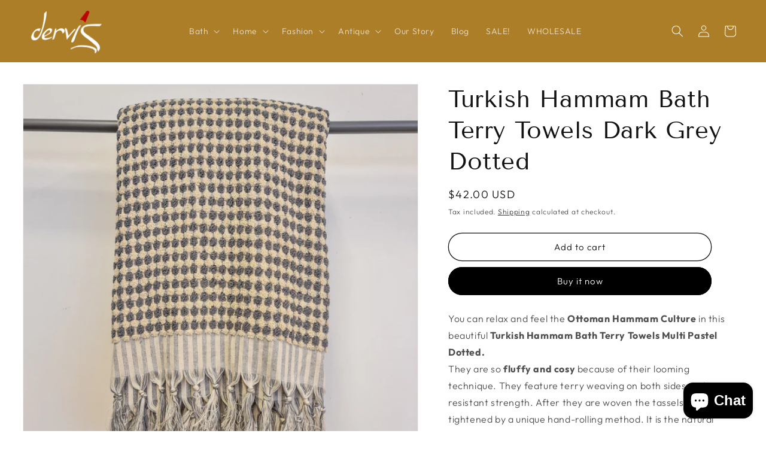

--- FILE ---
content_type: text/html; charset=utf-8
request_url: https://dervis.com/products/turkish-hammam-bath-terry-towels-dark-grey-dotted
body_size: 28442
content:
<!doctype html>
<html class="no-js" lang="en">
  <head>
    <meta charset="utf-8">
    <meta http-equiv="X-UA-Compatible" content="IE=edge">
    <meta name="viewport" content="width=device-width,initial-scale=1">
    <meta name="theme-color" content="">
    <link rel="canonical" href="https://dervis.com/products/turkish-hammam-bath-terry-towels-dark-grey-dotted">
    <link rel="preconnect" href="https://cdn.shopify.com" crossorigin><link rel="icon" type="image/png" href="//dervis.com/cdn/shop/files/ikon.png?crop=center&height=32&v=1631140518&width=32"><link rel="preconnect" href="https://fonts.shopifycdn.com" crossorigin><title>
      Turkish Hammam Bath Terry Towels Dark Grey Dotted
 &ndash; Dervis Natural Textile</title>

    
      <meta name="description" content="You can relax and feel the Ottoman Hammam Culture in this beautiful Turkish Hammam Bath Terry Towels Multi Pastel Dotted.They are so fluffy and cosy because of their looming technique. They feature terry weaving on both sides and tear-resistant strength. After they are woven the tassels are tightened by a unique hand-r">
    

    

<meta property="og:site_name" content="Dervis Natural Textile">
<meta property="og:url" content="https://dervis.com/products/turkish-hammam-bath-terry-towels-dark-grey-dotted">
<meta property="og:title" content="Turkish Hammam Bath Terry Towels Dark Grey Dotted">
<meta property="og:type" content="product">
<meta property="og:description" content="You can relax and feel the Ottoman Hammam Culture in this beautiful Turkish Hammam Bath Terry Towels Multi Pastel Dotted.They are so fluffy and cosy because of their looming technique. They feature terry weaving on both sides and tear-resistant strength. After they are woven the tassels are tightened by a unique hand-r"><meta property="og:image" content="http://dervis.com/cdn/shop/products/TurkishHammamBathTerryTowelsDarkGreyDotted_2.jpg?v=1668315801">
  <meta property="og:image:secure_url" content="https://dervis.com/cdn/shop/products/TurkishHammamBathTerryTowelsDarkGreyDotted_2.jpg?v=1668315801">
  <meta property="og:image:width" content="2992">
  <meta property="og:image:height" content="2992"><meta property="og:price:amount" content="42.00">
  <meta property="og:price:currency" content="USD"><meta name="twitter:site" content="@https://x.com/DervisGB"><meta name="twitter:card" content="summary_large_image">
<meta name="twitter:title" content="Turkish Hammam Bath Terry Towels Dark Grey Dotted">
<meta name="twitter:description" content="You can relax and feel the Ottoman Hammam Culture in this beautiful Turkish Hammam Bath Terry Towels Multi Pastel Dotted.They are so fluffy and cosy because of their looming technique. They feature terry weaving on both sides and tear-resistant strength. After they are woven the tassels are tightened by a unique hand-r">


    <script src="//dervis.com/cdn/shop/t/4/assets/global.js?v=149496944046504657681667653296" defer="defer"></script>
    <script>window.performance && window.performance.mark && window.performance.mark('shopify.content_for_header.start');</script><meta name="facebook-domain-verification" content="jcst6ja9q78r9qiw9gzs15oofmjh8r">
<meta name="facebook-domain-verification" content="27qriq3lfiqtdrkbs2lixjldt4av13">
<meta name="google-site-verification" content="JwqOVCXXQ3w9tNVJEd7xuPn28lj3E7v_Bcbfn0dqvh0">
<meta id="shopify-digital-wallet" name="shopify-digital-wallet" content="/59706933444/digital_wallets/dialog">
<link rel="alternate" type="application/json+oembed" href="https://dervis.com/products/turkish-hammam-bath-terry-towels-dark-grey-dotted.oembed">
<script async="async" src="/checkouts/internal/preloads.js?locale=en-US"></script>
<script id="shopify-features" type="application/json">{"accessToken":"610cb56c26e73d7d8655fc73c964d051","betas":["rich-media-storefront-analytics"],"domain":"dervis.com","predictiveSearch":true,"shopId":59706933444,"locale":"en"}</script>
<script>var Shopify = Shopify || {};
Shopify.shop = "dervis-global.myshopify.com";
Shopify.locale = "en";
Shopify.currency = {"active":"USD","rate":"1.0"};
Shopify.country = "US";
Shopify.theme = {"name":"Dawn customized by Grafikservis.com","id":130909143236,"schema_name":"Dawn","schema_version":"7.0.1","theme_store_id":887,"role":"main"};
Shopify.theme.handle = "null";
Shopify.theme.style = {"id":null,"handle":null};
Shopify.cdnHost = "dervis.com/cdn";
Shopify.routes = Shopify.routes || {};
Shopify.routes.root = "/";</script>
<script type="module">!function(o){(o.Shopify=o.Shopify||{}).modules=!0}(window);</script>
<script>!function(o){function n(){var o=[];function n(){o.push(Array.prototype.slice.apply(arguments))}return n.q=o,n}var t=o.Shopify=o.Shopify||{};t.loadFeatures=n(),t.autoloadFeatures=n()}(window);</script>
<script id="shop-js-analytics" type="application/json">{"pageType":"product"}</script>
<script defer="defer" async type="module" src="//dervis.com/cdn/shopifycloud/shop-js/modules/v2/client.init-shop-cart-sync_BT-GjEfc.en.esm.js"></script>
<script defer="defer" async type="module" src="//dervis.com/cdn/shopifycloud/shop-js/modules/v2/chunk.common_D58fp_Oc.esm.js"></script>
<script defer="defer" async type="module" src="//dervis.com/cdn/shopifycloud/shop-js/modules/v2/chunk.modal_xMitdFEc.esm.js"></script>
<script type="module">
  await import("//dervis.com/cdn/shopifycloud/shop-js/modules/v2/client.init-shop-cart-sync_BT-GjEfc.en.esm.js");
await import("//dervis.com/cdn/shopifycloud/shop-js/modules/v2/chunk.common_D58fp_Oc.esm.js");
await import("//dervis.com/cdn/shopifycloud/shop-js/modules/v2/chunk.modal_xMitdFEc.esm.js");

  window.Shopify.SignInWithShop?.initShopCartSync?.({"fedCMEnabled":true,"windoidEnabled":true});

</script>
<script id="__st">var __st={"a":59706933444,"offset":10800,"reqid":"6dd53763-78c5-4736-b5b5-d880910216fe-1769374600","pageurl":"dervis.com\/products\/turkish-hammam-bath-terry-towels-dark-grey-dotted","u":"475d6b0e3bf0","p":"product","rtyp":"product","rid":7283525746884};</script>
<script>window.ShopifyPaypalV4VisibilityTracking = true;</script>
<script id="captcha-bootstrap">!function(){'use strict';const t='contact',e='account',n='new_comment',o=[[t,t],['blogs',n],['comments',n],[t,'customer']],c=[[e,'customer_login'],[e,'guest_login'],[e,'recover_customer_password'],[e,'create_customer']],r=t=>t.map((([t,e])=>`form[action*='/${t}']:not([data-nocaptcha='true']) input[name='form_type'][value='${e}']`)).join(','),a=t=>()=>t?[...document.querySelectorAll(t)].map((t=>t.form)):[];function s(){const t=[...o],e=r(t);return a(e)}const i='password',u='form_key',d=['recaptcha-v3-token','g-recaptcha-response','h-captcha-response',i],f=()=>{try{return window.sessionStorage}catch{return}},m='__shopify_v',_=t=>t.elements[u];function p(t,e,n=!1){try{const o=window.sessionStorage,c=JSON.parse(o.getItem(e)),{data:r}=function(t){const{data:e,action:n}=t;return t[m]||n?{data:e,action:n}:{data:t,action:n}}(c);for(const[e,n]of Object.entries(r))t.elements[e]&&(t.elements[e].value=n);n&&o.removeItem(e)}catch(o){console.error('form repopulation failed',{error:o})}}const l='form_type',E='cptcha';function T(t){t.dataset[E]=!0}const w=window,h=w.document,L='Shopify',v='ce_forms',y='captcha';let A=!1;((t,e)=>{const n=(g='f06e6c50-85a8-45c8-87d0-21a2b65856fe',I='https://cdn.shopify.com/shopifycloud/storefront-forms-hcaptcha/ce_storefront_forms_captcha_hcaptcha.v1.5.2.iife.js',D={infoText:'Protected by hCaptcha',privacyText:'Privacy',termsText:'Terms'},(t,e,n)=>{const o=w[L][v],c=o.bindForm;if(c)return c(t,g,e,D).then(n);var r;o.q.push([[t,g,e,D],n]),r=I,A||(h.body.append(Object.assign(h.createElement('script'),{id:'captcha-provider',async:!0,src:r})),A=!0)});var g,I,D;w[L]=w[L]||{},w[L][v]=w[L][v]||{},w[L][v].q=[],w[L][y]=w[L][y]||{},w[L][y].protect=function(t,e){n(t,void 0,e),T(t)},Object.freeze(w[L][y]),function(t,e,n,w,h,L){const[v,y,A,g]=function(t,e,n){const i=e?o:[],u=t?c:[],d=[...i,...u],f=r(d),m=r(i),_=r(d.filter((([t,e])=>n.includes(e))));return[a(f),a(m),a(_),s()]}(w,h,L),I=t=>{const e=t.target;return e instanceof HTMLFormElement?e:e&&e.form},D=t=>v().includes(t);t.addEventListener('submit',(t=>{const e=I(t);if(!e)return;const n=D(e)&&!e.dataset.hcaptchaBound&&!e.dataset.recaptchaBound,o=_(e),c=g().includes(e)&&(!o||!o.value);(n||c)&&t.preventDefault(),c&&!n&&(function(t){try{if(!f())return;!function(t){const e=f();if(!e)return;const n=_(t);if(!n)return;const o=n.value;o&&e.removeItem(o)}(t);const e=Array.from(Array(32),(()=>Math.random().toString(36)[2])).join('');!function(t,e){_(t)||t.append(Object.assign(document.createElement('input'),{type:'hidden',name:u})),t.elements[u].value=e}(t,e),function(t,e){const n=f();if(!n)return;const o=[...t.querySelectorAll(`input[type='${i}']`)].map((({name:t})=>t)),c=[...d,...o],r={};for(const[a,s]of new FormData(t).entries())c.includes(a)||(r[a]=s);n.setItem(e,JSON.stringify({[m]:1,action:t.action,data:r}))}(t,e)}catch(e){console.error('failed to persist form',e)}}(e),e.submit())}));const S=(t,e)=>{t&&!t.dataset[E]&&(n(t,e.some((e=>e===t))),T(t))};for(const o of['focusin','change'])t.addEventListener(o,(t=>{const e=I(t);D(e)&&S(e,y())}));const B=e.get('form_key'),M=e.get(l),P=B&&M;t.addEventListener('DOMContentLoaded',(()=>{const t=y();if(P)for(const e of t)e.elements[l].value===M&&p(e,B);[...new Set([...A(),...v().filter((t=>'true'===t.dataset.shopifyCaptcha))])].forEach((e=>S(e,t)))}))}(h,new URLSearchParams(w.location.search),n,t,e,['guest_login'])})(!0,!0)}();</script>
<script integrity="sha256-4kQ18oKyAcykRKYeNunJcIwy7WH5gtpwJnB7kiuLZ1E=" data-source-attribution="shopify.loadfeatures" defer="defer" src="//dervis.com/cdn/shopifycloud/storefront/assets/storefront/load_feature-a0a9edcb.js" crossorigin="anonymous"></script>
<script data-source-attribution="shopify.dynamic_checkout.dynamic.init">var Shopify=Shopify||{};Shopify.PaymentButton=Shopify.PaymentButton||{isStorefrontPortableWallets:!0,init:function(){window.Shopify.PaymentButton.init=function(){};var t=document.createElement("script");t.src="https://dervis.com/cdn/shopifycloud/portable-wallets/latest/portable-wallets.en.js",t.type="module",document.head.appendChild(t)}};
</script>
<script data-source-attribution="shopify.dynamic_checkout.buyer_consent">
  function portableWalletsHideBuyerConsent(e){var t=document.getElementById("shopify-buyer-consent"),n=document.getElementById("shopify-subscription-policy-button");t&&n&&(t.classList.add("hidden"),t.setAttribute("aria-hidden","true"),n.removeEventListener("click",e))}function portableWalletsShowBuyerConsent(e){var t=document.getElementById("shopify-buyer-consent"),n=document.getElementById("shopify-subscription-policy-button");t&&n&&(t.classList.remove("hidden"),t.removeAttribute("aria-hidden"),n.addEventListener("click",e))}window.Shopify?.PaymentButton&&(window.Shopify.PaymentButton.hideBuyerConsent=portableWalletsHideBuyerConsent,window.Shopify.PaymentButton.showBuyerConsent=portableWalletsShowBuyerConsent);
</script>
<script>
  function portableWalletsCleanup(e){e&&e.src&&console.error("Failed to load portable wallets script "+e.src);var t=document.querySelectorAll("shopify-accelerated-checkout .shopify-payment-button__skeleton, shopify-accelerated-checkout-cart .wallet-cart-button__skeleton"),e=document.getElementById("shopify-buyer-consent");for(let e=0;e<t.length;e++)t[e].remove();e&&e.remove()}function portableWalletsNotLoadedAsModule(e){e instanceof ErrorEvent&&"string"==typeof e.message&&e.message.includes("import.meta")&&"string"==typeof e.filename&&e.filename.includes("portable-wallets")&&(window.removeEventListener("error",portableWalletsNotLoadedAsModule),window.Shopify.PaymentButton.failedToLoad=e,"loading"===document.readyState?document.addEventListener("DOMContentLoaded",window.Shopify.PaymentButton.init):window.Shopify.PaymentButton.init())}window.addEventListener("error",portableWalletsNotLoadedAsModule);
</script>

<script type="module" src="https://dervis.com/cdn/shopifycloud/portable-wallets/latest/portable-wallets.en.js" onError="portableWalletsCleanup(this)" crossorigin="anonymous"></script>
<script nomodule>
  document.addEventListener("DOMContentLoaded", portableWalletsCleanup);
</script>

<link id="shopify-accelerated-checkout-styles" rel="stylesheet" media="screen" href="https://dervis.com/cdn/shopifycloud/portable-wallets/latest/accelerated-checkout-backwards-compat.css" crossorigin="anonymous">
<style id="shopify-accelerated-checkout-cart">
        #shopify-buyer-consent {
  margin-top: 1em;
  display: inline-block;
  width: 100%;
}

#shopify-buyer-consent.hidden {
  display: none;
}

#shopify-subscription-policy-button {
  background: none;
  border: none;
  padding: 0;
  text-decoration: underline;
  font-size: inherit;
  cursor: pointer;
}

#shopify-subscription-policy-button::before {
  box-shadow: none;
}

      </style>
<script id="sections-script" data-sections="header,footer" defer="defer" src="//dervis.com/cdn/shop/t/4/compiled_assets/scripts.js?v=2066"></script>
<script>window.performance && window.performance.mark && window.performance.mark('shopify.content_for_header.end');</script>


    <style data-shopify>
      @font-face {
  font-family: Outfit;
  font-weight: 300;
  font-style: normal;
  font-display: swap;
  src: url("//dervis.com/cdn/fonts/outfit/outfit_n3.8c97ae4c4fac7c2ea467a6dc784857f4de7e0e37.woff2") format("woff2"),
       url("//dervis.com/cdn/fonts/outfit/outfit_n3.b50a189ccde91f9bceee88f207c18c09f0b62a7b.woff") format("woff");
}

      @font-face {
  font-family: Outfit;
  font-weight: 700;
  font-style: normal;
  font-display: swap;
  src: url("//dervis.com/cdn/fonts/outfit/outfit_n7.bfc2ca767cd7c6962e82c320123933a7812146d6.woff2") format("woff2"),
       url("//dervis.com/cdn/fonts/outfit/outfit_n7.f0b22ea9a32b6f1f6f493dd3a7113aae3464d8b2.woff") format("woff");
}

      
      
      @font-face {
  font-family: "Tenor Sans";
  font-weight: 400;
  font-style: normal;
  font-display: swap;
  src: url("//dervis.com/cdn/fonts/tenor_sans/tenorsans_n4.966071a72c28462a9256039d3e3dc5b0cf314f65.woff2") format("woff2"),
       url("//dervis.com/cdn/fonts/tenor_sans/tenorsans_n4.2282841d948f9649ba5c3cad6ea46df268141820.woff") format("woff");
}


      :root {
        --font-body-family: Outfit, sans-serif;
        --font-body-style: normal;
        --font-body-weight: 300;
        --font-body-weight-bold: 600;

        --font-heading-family: "Tenor Sans", sans-serif;
        --font-heading-style: normal;
        --font-heading-weight: 400;

        --font-body-scale: 1.0;
        --font-heading-scale: 1.0;

        --color-base-text: 18, 18, 18;
        --color-shadow: 18, 18, 18;
        --color-base-background-1: 255, 255, 255;
        --color-base-background-2: 255, 255, 255;
        --color-base-solid-button-labels: 255, 255, 255;
        --color-base-outline-button-labels: 18, 18, 18;
        --color-base-accent-1: 0, 0, 0;
        --color-base-accent-2: 172, 126, 40;
        --payment-terms-background-color: #ffffff;

        --gradient-base-background-1: #ffffff;
        --gradient-base-background-2: #ffffff;
        --gradient-base-accent-1: #000000;
        --gradient-base-accent-2: #ac7e28;

        --media-padding: px;
        --media-border-opacity: 0.05;
        --media-border-width: 1px;
        --media-radius: 0px;
        --media-shadow-opacity: 0.0;
        --media-shadow-horizontal-offset: 0px;
        --media-shadow-vertical-offset: 4px;
        --media-shadow-blur-radius: 5px;
        --media-shadow-visible: 0;

        --page-width: 160rem;
        --page-width-margin: 0rem;

        --product-card-image-padding: 0.0rem;
        --product-card-corner-radius: 0.0rem;
        --product-card-text-alignment: center;
        --product-card-border-width: 0.0rem;
        --product-card-border-opacity: 0.1;
        --product-card-shadow-opacity: 0.0;
        --product-card-shadow-visible: 0;
        --product-card-shadow-horizontal-offset: 0.0rem;
        --product-card-shadow-vertical-offset: 0.4rem;
        --product-card-shadow-blur-radius: 0.5rem;

        --collection-card-image-padding: 0.0rem;
        --collection-card-corner-radius: 0.0rem;
        --collection-card-text-alignment: left;
        --collection-card-border-width: 0.0rem;
        --collection-card-border-opacity: 0.1;
        --collection-card-shadow-opacity: 0.0;
        --collection-card-shadow-visible: 0;
        --collection-card-shadow-horizontal-offset: 0.0rem;
        --collection-card-shadow-vertical-offset: 0.4rem;
        --collection-card-shadow-blur-radius: 0.5rem;

        --blog-card-image-padding: 0.0rem;
        --blog-card-corner-radius: 0.0rem;
        --blog-card-text-alignment: left;
        --blog-card-border-width: 0.0rem;
        --blog-card-border-opacity: 0.1;
        --blog-card-shadow-opacity: 0.0;
        --blog-card-shadow-visible: 0;
        --blog-card-shadow-horizontal-offset: 0.0rem;
        --blog-card-shadow-vertical-offset: 0.4rem;
        --blog-card-shadow-blur-radius: 0.5rem;

        --badge-corner-radius: 4.0rem;

        --popup-border-width: 1px;
        --popup-border-opacity: 0.1;
        --popup-corner-radius: 0px;
        --popup-shadow-opacity: 0.0;
        --popup-shadow-horizontal-offset: 0px;
        --popup-shadow-vertical-offset: 4px;
        --popup-shadow-blur-radius: 5px;

        --drawer-border-width: 1px;
        --drawer-border-opacity: 0.1;
        --drawer-shadow-opacity: 0.0;
        --drawer-shadow-horizontal-offset: 0px;
        --drawer-shadow-vertical-offset: 4px;
        --drawer-shadow-blur-radius: 5px;

        --spacing-sections-desktop: 0px;
        --spacing-sections-mobile: 0px;

        --grid-desktop-vertical-spacing: 8px;
        --grid-desktop-horizontal-spacing: 24px;
        --grid-mobile-vertical-spacing: 4px;
        --grid-mobile-horizontal-spacing: 12px;

        --text-boxes-border-opacity: 0.1;
        --text-boxes-border-width: 0px;
        --text-boxes-radius: 0px;
        --text-boxes-shadow-opacity: 0.0;
        --text-boxes-shadow-visible: 0;
        --text-boxes-shadow-horizontal-offset: 0px;
        --text-boxes-shadow-vertical-offset: 4px;
        --text-boxes-shadow-blur-radius: 5px;

        --buttons-radius: 26px;
        --buttons-radius-outset: 27px;
        --buttons-border-width: 1px;
        --buttons-border-opacity: 1.0;
        --buttons-shadow-opacity: 0.0;
        --buttons-shadow-visible: 0;
        --buttons-shadow-horizontal-offset: 0px;
        --buttons-shadow-vertical-offset: 4px;
        --buttons-shadow-blur-radius: 5px;
        --buttons-border-offset: 0.3px;

        --inputs-radius: 0px;
        --inputs-border-width: 1px;
        --inputs-border-opacity: 0.55;
        --inputs-shadow-opacity: 0.0;
        --inputs-shadow-horizontal-offset: 0px;
        --inputs-margin-offset: 0px;
        --inputs-shadow-vertical-offset: 4px;
        --inputs-shadow-blur-radius: 5px;
        --inputs-radius-outset: 0px;

        --variant-pills-radius: 40px;
        --variant-pills-border-width: 1px;
        --variant-pills-border-opacity: 0.55;
        --variant-pills-shadow-opacity: 0.0;
        --variant-pills-shadow-horizontal-offset: 0px;
        --variant-pills-shadow-vertical-offset: 4px;
        --variant-pills-shadow-blur-radius: 5px;
      }

      *,
      *::before,
      *::after {
        box-sizing: inherit;
      }

      html {
        box-sizing: border-box;
        font-size: calc(var(--font-body-scale) * 62.5%);
        height: 100%;
      }

      body {
        display: grid;
        grid-template-rows: auto auto 1fr auto;
        grid-template-columns: 100%;
        min-height: 100%;
        margin: 0;
        font-size: 1.5rem;
        letter-spacing: 0.06rem;
        line-height: calc(1 + 0.8 / var(--font-body-scale));
        font-family: var(--font-body-family);
        font-style: var(--font-body-style);
        font-weight: var(--font-body-weight);
      }

      @media screen and (min-width: 750px) {
        body {
          font-size: 1.6rem;
        }
      }
    </style>

    <link href="//dervis.com/cdn/shop/t/4/assets/base.css?v=88290808517547527771667653298" rel="stylesheet" type="text/css" media="all" />
    <link href="//dervis.com/cdn/shop/t/4/assets/custom.css?v=5615306758443412711669811465" rel="stylesheet" type="text/css" media="all" />
<link rel="preload" as="font" href="//dervis.com/cdn/fonts/outfit/outfit_n3.8c97ae4c4fac7c2ea467a6dc784857f4de7e0e37.woff2" type="font/woff2" crossorigin><link rel="preload" as="font" href="//dervis.com/cdn/fonts/tenor_sans/tenorsans_n4.966071a72c28462a9256039d3e3dc5b0cf314f65.woff2" type="font/woff2" crossorigin><link rel="stylesheet" href="//dervis.com/cdn/shop/t/4/assets/component-predictive-search.css?v=83512081251802922551667653296" media="print" onload="this.media='all'"><script>document.documentElement.className = document.documentElement.className.replace('no-js', 'js');
    if (Shopify.designMode) {
      document.documentElement.classList.add('shopify-design-mode');
    }
    </script>
  <!-- BEGIN app block: shopify://apps/seo-on-blog/blocks/avada-seoon-setting/a45c3e67-be9f-4255-a194-b255a24f37c9 --><!-- BEGIN app snippet: avada-seoon-robot --><!-- Avada SEOOn Robot -->





<!-- END app snippet -->
<!-- BEGIN app snippet: avada-seoon-social --><!-- Avada SEOOn Social -->



<!-- END app snippet -->
<!-- BEGIN app snippet: avada-seoon-gsd --><!-- END app snippet -->
<!-- BEGIN app snippet: avada-seoon-custom-css --> <!-- END app snippet -->
<!-- BEGIN app snippet: avada-seoon-faqs-gsd -->

<!-- END app snippet -->
<!-- BEGIN app snippet: avada-seoon-page-tag --><!-- Avada SEOOn Page Tag -->
<!-- BEGIN app snippet: avada-seoon-robot --><!-- Avada SEOOn Robot -->





<!-- END app snippet -->

<link href="//cdn.shopify.com/extensions/019b2f73-0fda-7492-9f0c-984659b366db/seoon-blog-107/assets/page-tag.css" rel="stylesheet" type="text/css" media="all" />
<!-- END Avada SEOOn Page Tag -->
<!-- END app snippet -->
<!-- BEGIN app snippet: avada-seoon-recipe-gsd -->

<!-- END app snippet -->
<!-- BEGIN app snippet: avada-seoon-protect-content --><!-- Avada SEOOn Protect Content --><!--End Avada SEOOn Protect Content -->
<!-- END app snippet -->

<!-- END app block --><link href="https://cdn.shopify.com/extensions/019b2f73-0fda-7492-9f0c-984659b366db/seoon-blog-107/assets/style-dynamic-product.css" rel="stylesheet" type="text/css" media="all">
<script src="https://cdn.shopify.com/extensions/e8878072-2f6b-4e89-8082-94b04320908d/inbox-1254/assets/inbox-chat-loader.js" type="text/javascript" defer="defer"></script>
<link href="https://monorail-edge.shopifysvc.com" rel="dns-prefetch">
<script>(function(){if ("sendBeacon" in navigator && "performance" in window) {try {var session_token_from_headers = performance.getEntriesByType('navigation')[0].serverTiming.find(x => x.name == '_s').description;} catch {var session_token_from_headers = undefined;}var session_cookie_matches = document.cookie.match(/_shopify_s=([^;]*)/);var session_token_from_cookie = session_cookie_matches && session_cookie_matches.length === 2 ? session_cookie_matches[1] : "";var session_token = session_token_from_headers || session_token_from_cookie || "";function handle_abandonment_event(e) {var entries = performance.getEntries().filter(function(entry) {return /monorail-edge.shopifysvc.com/.test(entry.name);});if (!window.abandonment_tracked && entries.length === 0) {window.abandonment_tracked = true;var currentMs = Date.now();var navigation_start = performance.timing.navigationStart;var payload = {shop_id: 59706933444,url: window.location.href,navigation_start,duration: currentMs - navigation_start,session_token,page_type: "product"};window.navigator.sendBeacon("https://monorail-edge.shopifysvc.com/v1/produce", JSON.stringify({schema_id: "online_store_buyer_site_abandonment/1.1",payload: payload,metadata: {event_created_at_ms: currentMs,event_sent_at_ms: currentMs}}));}}window.addEventListener('pagehide', handle_abandonment_event);}}());</script>
<script id="web-pixels-manager-setup">(function e(e,d,r,n,o){if(void 0===o&&(o={}),!Boolean(null===(a=null===(i=window.Shopify)||void 0===i?void 0:i.analytics)||void 0===a?void 0:a.replayQueue)){var i,a;window.Shopify=window.Shopify||{};var t=window.Shopify;t.analytics=t.analytics||{};var s=t.analytics;s.replayQueue=[],s.publish=function(e,d,r){return s.replayQueue.push([e,d,r]),!0};try{self.performance.mark("wpm:start")}catch(e){}var l=function(){var e={modern:/Edge?\/(1{2}[4-9]|1[2-9]\d|[2-9]\d{2}|\d{4,})\.\d+(\.\d+|)|Firefox\/(1{2}[4-9]|1[2-9]\d|[2-9]\d{2}|\d{4,})\.\d+(\.\d+|)|Chrom(ium|e)\/(9{2}|\d{3,})\.\d+(\.\d+|)|(Maci|X1{2}).+ Version\/(15\.\d+|(1[6-9]|[2-9]\d|\d{3,})\.\d+)([,.]\d+|)( \(\w+\)|)( Mobile\/\w+|) Safari\/|Chrome.+OPR\/(9{2}|\d{3,})\.\d+\.\d+|(CPU[ +]OS|iPhone[ +]OS|CPU[ +]iPhone|CPU IPhone OS|CPU iPad OS)[ +]+(15[._]\d+|(1[6-9]|[2-9]\d|\d{3,})[._]\d+)([._]\d+|)|Android:?[ /-](13[3-9]|1[4-9]\d|[2-9]\d{2}|\d{4,})(\.\d+|)(\.\d+|)|Android.+Firefox\/(13[5-9]|1[4-9]\d|[2-9]\d{2}|\d{4,})\.\d+(\.\d+|)|Android.+Chrom(ium|e)\/(13[3-9]|1[4-9]\d|[2-9]\d{2}|\d{4,})\.\d+(\.\d+|)|SamsungBrowser\/([2-9]\d|\d{3,})\.\d+/,legacy:/Edge?\/(1[6-9]|[2-9]\d|\d{3,})\.\d+(\.\d+|)|Firefox\/(5[4-9]|[6-9]\d|\d{3,})\.\d+(\.\d+|)|Chrom(ium|e)\/(5[1-9]|[6-9]\d|\d{3,})\.\d+(\.\d+|)([\d.]+$|.*Safari\/(?![\d.]+ Edge\/[\d.]+$))|(Maci|X1{2}).+ Version\/(10\.\d+|(1[1-9]|[2-9]\d|\d{3,})\.\d+)([,.]\d+|)( \(\w+\)|)( Mobile\/\w+|) Safari\/|Chrome.+OPR\/(3[89]|[4-9]\d|\d{3,})\.\d+\.\d+|(CPU[ +]OS|iPhone[ +]OS|CPU[ +]iPhone|CPU IPhone OS|CPU iPad OS)[ +]+(10[._]\d+|(1[1-9]|[2-9]\d|\d{3,})[._]\d+)([._]\d+|)|Android:?[ /-](13[3-9]|1[4-9]\d|[2-9]\d{2}|\d{4,})(\.\d+|)(\.\d+|)|Mobile Safari.+OPR\/([89]\d|\d{3,})\.\d+\.\d+|Android.+Firefox\/(13[5-9]|1[4-9]\d|[2-9]\d{2}|\d{4,})\.\d+(\.\d+|)|Android.+Chrom(ium|e)\/(13[3-9]|1[4-9]\d|[2-9]\d{2}|\d{4,})\.\d+(\.\d+|)|Android.+(UC? ?Browser|UCWEB|U3)[ /]?(15\.([5-9]|\d{2,})|(1[6-9]|[2-9]\d|\d{3,})\.\d+)\.\d+|SamsungBrowser\/(5\.\d+|([6-9]|\d{2,})\.\d+)|Android.+MQ{2}Browser\/(14(\.(9|\d{2,})|)|(1[5-9]|[2-9]\d|\d{3,})(\.\d+|))(\.\d+|)|K[Aa][Ii]OS\/(3\.\d+|([4-9]|\d{2,})\.\d+)(\.\d+|)/},d=e.modern,r=e.legacy,n=navigator.userAgent;return n.match(d)?"modern":n.match(r)?"legacy":"unknown"}(),u="modern"===l?"modern":"legacy",c=(null!=n?n:{modern:"",legacy:""})[u],f=function(e){return[e.baseUrl,"/wpm","/b",e.hashVersion,"modern"===e.buildTarget?"m":"l",".js"].join("")}({baseUrl:d,hashVersion:r,buildTarget:u}),m=function(e){var d=e.version,r=e.bundleTarget,n=e.surface,o=e.pageUrl,i=e.monorailEndpoint;return{emit:function(e){var a=e.status,t=e.errorMsg,s=(new Date).getTime(),l=JSON.stringify({metadata:{event_sent_at_ms:s},events:[{schema_id:"web_pixels_manager_load/3.1",payload:{version:d,bundle_target:r,page_url:o,status:a,surface:n,error_msg:t},metadata:{event_created_at_ms:s}}]});if(!i)return console&&console.warn&&console.warn("[Web Pixels Manager] No Monorail endpoint provided, skipping logging."),!1;try{return self.navigator.sendBeacon.bind(self.navigator)(i,l)}catch(e){}var u=new XMLHttpRequest;try{return u.open("POST",i,!0),u.setRequestHeader("Content-Type","text/plain"),u.send(l),!0}catch(e){return console&&console.warn&&console.warn("[Web Pixels Manager] Got an unhandled error while logging to Monorail."),!1}}}}({version:r,bundleTarget:l,surface:e.surface,pageUrl:self.location.href,monorailEndpoint:e.monorailEndpoint});try{o.browserTarget=l,function(e){var d=e.src,r=e.async,n=void 0===r||r,o=e.onload,i=e.onerror,a=e.sri,t=e.scriptDataAttributes,s=void 0===t?{}:t,l=document.createElement("script"),u=document.querySelector("head"),c=document.querySelector("body");if(l.async=n,l.src=d,a&&(l.integrity=a,l.crossOrigin="anonymous"),s)for(var f in s)if(Object.prototype.hasOwnProperty.call(s,f))try{l.dataset[f]=s[f]}catch(e){}if(o&&l.addEventListener("load",o),i&&l.addEventListener("error",i),u)u.appendChild(l);else{if(!c)throw new Error("Did not find a head or body element to append the script");c.appendChild(l)}}({src:f,async:!0,onload:function(){if(!function(){var e,d;return Boolean(null===(d=null===(e=window.Shopify)||void 0===e?void 0:e.analytics)||void 0===d?void 0:d.initialized)}()){var d=window.webPixelsManager.init(e)||void 0;if(d){var r=window.Shopify.analytics;r.replayQueue.forEach((function(e){var r=e[0],n=e[1],o=e[2];d.publishCustomEvent(r,n,o)})),r.replayQueue=[],r.publish=d.publishCustomEvent,r.visitor=d.visitor,r.initialized=!0}}},onerror:function(){return m.emit({status:"failed",errorMsg:"".concat(f," has failed to load")})},sri:function(e){var d=/^sha384-[A-Za-z0-9+/=]+$/;return"string"==typeof e&&d.test(e)}(c)?c:"",scriptDataAttributes:o}),m.emit({status:"loading"})}catch(e){m.emit({status:"failed",errorMsg:(null==e?void 0:e.message)||"Unknown error"})}}})({shopId: 59706933444,storefrontBaseUrl: "https://dervis.com",extensionsBaseUrl: "https://extensions.shopifycdn.com/cdn/shopifycloud/web-pixels-manager",monorailEndpoint: "https://monorail-edge.shopifysvc.com/unstable/produce_batch",surface: "storefront-renderer",enabledBetaFlags: ["2dca8a86"],webPixelsConfigList: [{"id":"1307672772","configuration":"{\"pixelCode\":\"D2UL963C77U17B5B0EPG\"}","eventPayloadVersion":"v1","runtimeContext":"STRICT","scriptVersion":"22e92c2ad45662f435e4801458fb78cc","type":"APP","apiClientId":4383523,"privacyPurposes":["ANALYTICS","MARKETING","SALE_OF_DATA"],"dataSharingAdjustments":{"protectedCustomerApprovalScopes":["read_customer_address","read_customer_email","read_customer_name","read_customer_personal_data","read_customer_phone"]}},{"id":"552730820","configuration":"{\"config\":\"{\\\"pixel_id\\\":\\\"G-XMT501JNP3\\\",\\\"target_country\\\":\\\"US\\\",\\\"gtag_events\\\":[{\\\"type\\\":\\\"search\\\",\\\"action_label\\\":[\\\"G-XMT501JNP3\\\",\\\"AW-939328276\\\/2rUvCO7k9Y0DEJSG9L8D\\\"]},{\\\"type\\\":\\\"begin_checkout\\\",\\\"action_label\\\":[\\\"G-XMT501JNP3\\\",\\\"AW-939328276\\\/gNpYCOvk9Y0DEJSG9L8D\\\"]},{\\\"type\\\":\\\"view_item\\\",\\\"action_label\\\":[\\\"G-XMT501JNP3\\\",\\\"AW-939328276\\\/CcCECOXk9Y0DEJSG9L8D\\\",\\\"MC-5YDVP1QV12\\\"]},{\\\"type\\\":\\\"purchase\\\",\\\"action_label\\\":[\\\"G-XMT501JNP3\\\",\\\"AW-939328276\\\/gMI4COLk9Y0DEJSG9L8D\\\",\\\"MC-5YDVP1QV12\\\"]},{\\\"type\\\":\\\"page_view\\\",\\\"action_label\\\":[\\\"G-XMT501JNP3\\\",\\\"AW-939328276\\\/G3eiCN_k9Y0DEJSG9L8D\\\",\\\"MC-5YDVP1QV12\\\"]},{\\\"type\\\":\\\"add_payment_info\\\",\\\"action_label\\\":[\\\"G-XMT501JNP3\\\",\\\"AW-939328276\\\/0cL_CPHk9Y0DEJSG9L8D\\\"]},{\\\"type\\\":\\\"add_to_cart\\\",\\\"action_label\\\":[\\\"G-XMT501JNP3\\\",\\\"AW-939328276\\\/z3P3COjk9Y0DEJSG9L8D\\\"]}],\\\"enable_monitoring_mode\\\":false}\"}","eventPayloadVersion":"v1","runtimeContext":"OPEN","scriptVersion":"b2a88bafab3e21179ed38636efcd8a93","type":"APP","apiClientId":1780363,"privacyPurposes":[],"dataSharingAdjustments":{"protectedCustomerApprovalScopes":["read_customer_address","read_customer_email","read_customer_name","read_customer_personal_data","read_customer_phone"]}},{"id":"193724612","configuration":"{\"pixel_id\":\"624715902276387\",\"pixel_type\":\"facebook_pixel\",\"metaapp_system_user_token\":\"-\"}","eventPayloadVersion":"v1","runtimeContext":"OPEN","scriptVersion":"ca16bc87fe92b6042fbaa3acc2fbdaa6","type":"APP","apiClientId":2329312,"privacyPurposes":["ANALYTICS","MARKETING","SALE_OF_DATA"],"dataSharingAdjustments":{"protectedCustomerApprovalScopes":["read_customer_address","read_customer_email","read_customer_name","read_customer_personal_data","read_customer_phone"]}},{"id":"shopify-app-pixel","configuration":"{}","eventPayloadVersion":"v1","runtimeContext":"STRICT","scriptVersion":"0450","apiClientId":"shopify-pixel","type":"APP","privacyPurposes":["ANALYTICS","MARKETING"]},{"id":"shopify-custom-pixel","eventPayloadVersion":"v1","runtimeContext":"LAX","scriptVersion":"0450","apiClientId":"shopify-pixel","type":"CUSTOM","privacyPurposes":["ANALYTICS","MARKETING"]}],isMerchantRequest: false,initData: {"shop":{"name":"Dervis Natural Textile","paymentSettings":{"currencyCode":"USD"},"myshopifyDomain":"dervis-global.myshopify.com","countryCode":"TR","storefrontUrl":"https:\/\/dervis.com"},"customer":null,"cart":null,"checkout":null,"productVariants":[{"price":{"amount":42.0,"currencyCode":"USD"},"product":{"title":"Turkish Hammam Bath Terry Towels Dark Grey Dotted","vendor":"Dervis","id":"7283525746884","untranslatedTitle":"Turkish Hammam Bath Terry Towels Dark Grey Dotted","url":"\/products\/turkish-hammam-bath-terry-towels-dark-grey-dotted","type":"Bath Towels \u0026 Washcloths"},"id":"41928931770564","image":{"src":"\/\/dervis.com\/cdn\/shop\/products\/TurkishHammamBathTerryTowelsDarkGreyDotted_2.jpg?v=1668315801"},"sku":null,"title":"Default Title","untranslatedTitle":"Default Title"}],"purchasingCompany":null},},"https://dervis.com/cdn","fcfee988w5aeb613cpc8e4bc33m6693e112",{"modern":"","legacy":""},{"shopId":"59706933444","storefrontBaseUrl":"https:\/\/dervis.com","extensionBaseUrl":"https:\/\/extensions.shopifycdn.com\/cdn\/shopifycloud\/web-pixels-manager","surface":"storefront-renderer","enabledBetaFlags":"[\"2dca8a86\"]","isMerchantRequest":"false","hashVersion":"fcfee988w5aeb613cpc8e4bc33m6693e112","publish":"custom","events":"[[\"page_viewed\",{}],[\"product_viewed\",{\"productVariant\":{\"price\":{\"amount\":42.0,\"currencyCode\":\"USD\"},\"product\":{\"title\":\"Turkish Hammam Bath Terry Towels Dark Grey Dotted\",\"vendor\":\"Dervis\",\"id\":\"7283525746884\",\"untranslatedTitle\":\"Turkish Hammam Bath Terry Towels Dark Grey Dotted\",\"url\":\"\/products\/turkish-hammam-bath-terry-towels-dark-grey-dotted\",\"type\":\"Bath Towels \u0026 Washcloths\"},\"id\":\"41928931770564\",\"image\":{\"src\":\"\/\/dervis.com\/cdn\/shop\/products\/TurkishHammamBathTerryTowelsDarkGreyDotted_2.jpg?v=1668315801\"},\"sku\":null,\"title\":\"Default Title\",\"untranslatedTitle\":\"Default Title\"}}]]"});</script><script>
  window.ShopifyAnalytics = window.ShopifyAnalytics || {};
  window.ShopifyAnalytics.meta = window.ShopifyAnalytics.meta || {};
  window.ShopifyAnalytics.meta.currency = 'USD';
  var meta = {"product":{"id":7283525746884,"gid":"gid:\/\/shopify\/Product\/7283525746884","vendor":"Dervis","type":"Bath Towels \u0026 Washcloths","handle":"turkish-hammam-bath-terry-towels-dark-grey-dotted","variants":[{"id":41928931770564,"price":4200,"name":"Turkish Hammam Bath Terry Towels Dark Grey Dotted","public_title":null,"sku":null}],"remote":false},"page":{"pageType":"product","resourceType":"product","resourceId":7283525746884,"requestId":"6dd53763-78c5-4736-b5b5-d880910216fe-1769374600"}};
  for (var attr in meta) {
    window.ShopifyAnalytics.meta[attr] = meta[attr];
  }
</script>
<script class="analytics">
  (function () {
    var customDocumentWrite = function(content) {
      var jquery = null;

      if (window.jQuery) {
        jquery = window.jQuery;
      } else if (window.Checkout && window.Checkout.$) {
        jquery = window.Checkout.$;
      }

      if (jquery) {
        jquery('body').append(content);
      }
    };

    var hasLoggedConversion = function(token) {
      if (token) {
        return document.cookie.indexOf('loggedConversion=' + token) !== -1;
      }
      return false;
    }

    var setCookieIfConversion = function(token) {
      if (token) {
        var twoMonthsFromNow = new Date(Date.now());
        twoMonthsFromNow.setMonth(twoMonthsFromNow.getMonth() + 2);

        document.cookie = 'loggedConversion=' + token + '; expires=' + twoMonthsFromNow;
      }
    }

    var trekkie = window.ShopifyAnalytics.lib = window.trekkie = window.trekkie || [];
    if (trekkie.integrations) {
      return;
    }
    trekkie.methods = [
      'identify',
      'page',
      'ready',
      'track',
      'trackForm',
      'trackLink'
    ];
    trekkie.factory = function(method) {
      return function() {
        var args = Array.prototype.slice.call(arguments);
        args.unshift(method);
        trekkie.push(args);
        return trekkie;
      };
    };
    for (var i = 0; i < trekkie.methods.length; i++) {
      var key = trekkie.methods[i];
      trekkie[key] = trekkie.factory(key);
    }
    trekkie.load = function(config) {
      trekkie.config = config || {};
      trekkie.config.initialDocumentCookie = document.cookie;
      var first = document.getElementsByTagName('script')[0];
      var script = document.createElement('script');
      script.type = 'text/javascript';
      script.onerror = function(e) {
        var scriptFallback = document.createElement('script');
        scriptFallback.type = 'text/javascript';
        scriptFallback.onerror = function(error) {
                var Monorail = {
      produce: function produce(monorailDomain, schemaId, payload) {
        var currentMs = new Date().getTime();
        var event = {
          schema_id: schemaId,
          payload: payload,
          metadata: {
            event_created_at_ms: currentMs,
            event_sent_at_ms: currentMs
          }
        };
        return Monorail.sendRequest("https://" + monorailDomain + "/v1/produce", JSON.stringify(event));
      },
      sendRequest: function sendRequest(endpointUrl, payload) {
        // Try the sendBeacon API
        if (window && window.navigator && typeof window.navigator.sendBeacon === 'function' && typeof window.Blob === 'function' && !Monorail.isIos12()) {
          var blobData = new window.Blob([payload], {
            type: 'text/plain'
          });

          if (window.navigator.sendBeacon(endpointUrl, blobData)) {
            return true;
          } // sendBeacon was not successful

        } // XHR beacon

        var xhr = new XMLHttpRequest();

        try {
          xhr.open('POST', endpointUrl);
          xhr.setRequestHeader('Content-Type', 'text/plain');
          xhr.send(payload);
        } catch (e) {
          console.log(e);
        }

        return false;
      },
      isIos12: function isIos12() {
        return window.navigator.userAgent.lastIndexOf('iPhone; CPU iPhone OS 12_') !== -1 || window.navigator.userAgent.lastIndexOf('iPad; CPU OS 12_') !== -1;
      }
    };
    Monorail.produce('monorail-edge.shopifysvc.com',
      'trekkie_storefront_load_errors/1.1',
      {shop_id: 59706933444,
      theme_id: 130909143236,
      app_name: "storefront",
      context_url: window.location.href,
      source_url: "//dervis.com/cdn/s/trekkie.storefront.8d95595f799fbf7e1d32231b9a28fd43b70c67d3.min.js"});

        };
        scriptFallback.async = true;
        scriptFallback.src = '//dervis.com/cdn/s/trekkie.storefront.8d95595f799fbf7e1d32231b9a28fd43b70c67d3.min.js';
        first.parentNode.insertBefore(scriptFallback, first);
      };
      script.async = true;
      script.src = '//dervis.com/cdn/s/trekkie.storefront.8d95595f799fbf7e1d32231b9a28fd43b70c67d3.min.js';
      first.parentNode.insertBefore(script, first);
    };
    trekkie.load(
      {"Trekkie":{"appName":"storefront","development":false,"defaultAttributes":{"shopId":59706933444,"isMerchantRequest":null,"themeId":130909143236,"themeCityHash":"2353992017557296529","contentLanguage":"en","currency":"USD","eventMetadataId":"739b8618-a75d-4333-a381-8d8fb48f4fdb"},"isServerSideCookieWritingEnabled":true,"monorailRegion":"shop_domain","enabledBetaFlags":["65f19447"]},"Session Attribution":{},"S2S":{"facebookCapiEnabled":true,"source":"trekkie-storefront-renderer","apiClientId":580111}}
    );

    var loaded = false;
    trekkie.ready(function() {
      if (loaded) return;
      loaded = true;

      window.ShopifyAnalytics.lib = window.trekkie;

      var originalDocumentWrite = document.write;
      document.write = customDocumentWrite;
      try { window.ShopifyAnalytics.merchantGoogleAnalytics.call(this); } catch(error) {};
      document.write = originalDocumentWrite;

      window.ShopifyAnalytics.lib.page(null,{"pageType":"product","resourceType":"product","resourceId":7283525746884,"requestId":"6dd53763-78c5-4736-b5b5-d880910216fe-1769374600","shopifyEmitted":true});

      var match = window.location.pathname.match(/checkouts\/(.+)\/(thank_you|post_purchase)/)
      var token = match? match[1]: undefined;
      if (!hasLoggedConversion(token)) {
        setCookieIfConversion(token);
        window.ShopifyAnalytics.lib.track("Viewed Product",{"currency":"USD","variantId":41928931770564,"productId":7283525746884,"productGid":"gid:\/\/shopify\/Product\/7283525746884","name":"Turkish Hammam Bath Terry Towels Dark Grey Dotted","price":"42.00","sku":null,"brand":"Dervis","variant":null,"category":"Bath Towels \u0026 Washcloths","nonInteraction":true,"remote":false},undefined,undefined,{"shopifyEmitted":true});
      window.ShopifyAnalytics.lib.track("monorail:\/\/trekkie_storefront_viewed_product\/1.1",{"currency":"USD","variantId":41928931770564,"productId":7283525746884,"productGid":"gid:\/\/shopify\/Product\/7283525746884","name":"Turkish Hammam Bath Terry Towels Dark Grey Dotted","price":"42.00","sku":null,"brand":"Dervis","variant":null,"category":"Bath Towels \u0026 Washcloths","nonInteraction":true,"remote":false,"referer":"https:\/\/dervis.com\/products\/turkish-hammam-bath-terry-towels-dark-grey-dotted"});
      }
    });


        var eventsListenerScript = document.createElement('script');
        eventsListenerScript.async = true;
        eventsListenerScript.src = "//dervis.com/cdn/shopifycloud/storefront/assets/shop_events_listener-3da45d37.js";
        document.getElementsByTagName('head')[0].appendChild(eventsListenerScript);

})();</script>
  <script>
  if (!window.ga || (window.ga && typeof window.ga !== 'function')) {
    window.ga = function ga() {
      (window.ga.q = window.ga.q || []).push(arguments);
      if (window.Shopify && window.Shopify.analytics && typeof window.Shopify.analytics.publish === 'function') {
        window.Shopify.analytics.publish("ga_stub_called", {}, {sendTo: "google_osp_migration"});
      }
      console.error("Shopify's Google Analytics stub called with:", Array.from(arguments), "\nSee https://help.shopify.com/manual/promoting-marketing/pixels/pixel-migration#google for more information.");
    };
    if (window.Shopify && window.Shopify.analytics && typeof window.Shopify.analytics.publish === 'function') {
      window.Shopify.analytics.publish("ga_stub_initialized", {}, {sendTo: "google_osp_migration"});
    }
  }
</script>
<script
  defer
  src="https://dervis.com/cdn/shopifycloud/perf-kit/shopify-perf-kit-3.0.4.min.js"
  data-application="storefront-renderer"
  data-shop-id="59706933444"
  data-render-region="gcp-us-east1"
  data-page-type="product"
  data-theme-instance-id="130909143236"
  data-theme-name="Dawn"
  data-theme-version="7.0.1"
  data-monorail-region="shop_domain"
  data-resource-timing-sampling-rate="10"
  data-shs="true"
  data-shs-beacon="true"
  data-shs-export-with-fetch="true"
  data-shs-logs-sample-rate="1"
  data-shs-beacon-endpoint="https://dervis.com/api/collect"
></script>
</head>

  <body class="gradient">
    <a class="skip-to-content-link button visually-hidden" href="#MainContent">
      Skip to content
    </a><div id="shopify-section-announcement-bar" class="shopify-section"><div class="announcement-bar color-background-2 gradient" role="region" aria-label="Announcement" ></div>
</div>
    <div id="shopify-section-header" class="shopify-section section-header"><link rel="stylesheet" href="//dervis.com/cdn/shop/t/4/assets/component-list-menu.css?v=151968516119678728991667653297" media="print" onload="this.media='all'">
<link rel="stylesheet" href="//dervis.com/cdn/shop/t/4/assets/component-search.css?v=96455689198851321781667653295" media="print" onload="this.media='all'">
<link rel="stylesheet" href="//dervis.com/cdn/shop/t/4/assets/component-menu-drawer.css?v=182311192829367774911667653296" media="print" onload="this.media='all'">
<link rel="stylesheet" href="//dervis.com/cdn/shop/t/4/assets/component-cart-notification.css?v=183358051719344305851667653295" media="print" onload="this.media='all'">
<link rel="stylesheet" href="//dervis.com/cdn/shop/t/4/assets/component-cart-items.css?v=23917223812499722491667653298" media="print" onload="this.media='all'"><link rel="stylesheet" href="//dervis.com/cdn/shop/t/4/assets/component-price.css?v=65402837579211014041667653296" media="print" onload="this.media='all'">
  <link rel="stylesheet" href="//dervis.com/cdn/shop/t/4/assets/component-loading-overlay.css?v=167310470843593579841667653298" media="print" onload="this.media='all'"><noscript><link href="//dervis.com/cdn/shop/t/4/assets/component-list-menu.css?v=151968516119678728991667653297" rel="stylesheet" type="text/css" media="all" /></noscript>
<noscript><link href="//dervis.com/cdn/shop/t/4/assets/component-search.css?v=96455689198851321781667653295" rel="stylesheet" type="text/css" media="all" /></noscript>
<noscript><link href="//dervis.com/cdn/shop/t/4/assets/component-menu-drawer.css?v=182311192829367774911667653296" rel="stylesheet" type="text/css" media="all" /></noscript>
<noscript><link href="//dervis.com/cdn/shop/t/4/assets/component-cart-notification.css?v=183358051719344305851667653295" rel="stylesheet" type="text/css" media="all" /></noscript>
<noscript><link href="//dervis.com/cdn/shop/t/4/assets/component-cart-items.css?v=23917223812499722491667653298" rel="stylesheet" type="text/css" media="all" /></noscript>

<style>
  header-drawer {
    justify-self: start;
    margin-left: -1.2rem;
  }

  .header__heading-logo {
    max-width: 120px;
  }

  @media screen and (min-width: 990px) {
    header-drawer {
      display: none;
    }
  }

  .menu-drawer-container {
    display: flex;
  }

  .list-menu {
    list-style: none;
    padding: 0;
    margin: 0;
  }

  .list-menu--inline {
    display: inline-flex;
    flex-wrap: wrap;
  }

  summary.list-menu__item {
    padding-right: 2.7rem;
  }

  .list-menu__item {
    display: flex;
    align-items: center;
    line-height: calc(1 + 0.3 / var(--font-body-scale));
  }

  .list-menu__item--link {
    text-decoration: none;
    padding-bottom: 1rem;
    padding-top: 1rem;
    line-height: calc(1 + 0.8 / var(--font-body-scale));
  }

  @media screen and (min-width: 750px) {
    .list-menu__item--link {
      padding-bottom: 0.5rem;
      padding-top: 0.5rem;
    }
  }
</style><style data-shopify>.header {
    padding-top: 4px;
    padding-bottom: 4px;
  }

  .section-header {
    margin-bottom: 0px;
  }

  @media screen and (min-width: 750px) {
    .section-header {
      margin-bottom: 0px;
    }
  }

  @media screen and (min-width: 990px) {
    .header {
      padding-top: 8px;
      padding-bottom: 8px;
    }
  }</style><script src="//dervis.com/cdn/shop/t/4/assets/details-disclosure.js?v=153497636716254413831667653298" defer="defer"></script>
<script src="//dervis.com/cdn/shop/t/4/assets/details-modal.js?v=4511761896672669691667653298" defer="defer"></script>
<script src="//dervis.com/cdn/shop/t/4/assets/cart-notification.js?v=160453272920806432391667653295" defer="defer"></script><svg xmlns="http://www.w3.org/2000/svg" class="hidden">
  <symbol id="icon-search" viewbox="0 0 18 19" fill="none">
    <path fill-rule="evenodd" clip-rule="evenodd" d="M11.03 11.68A5.784 5.784 0 112.85 3.5a5.784 5.784 0 018.18 8.18zm.26 1.12a6.78 6.78 0 11.72-.7l5.4 5.4a.5.5 0 11-.71.7l-5.41-5.4z" fill="currentColor"/>
  </symbol>

  <symbol id="icon-close" class="icon icon-close" fill="none" viewBox="0 0 18 17">
    <path d="M.865 15.978a.5.5 0 00.707.707l7.433-7.431 7.579 7.282a.501.501 0 00.846-.37.5.5 0 00-.153-.351L9.712 8.546l7.417-7.416a.5.5 0 10-.707-.708L8.991 7.853 1.413.573a.5.5 0 10-.693.72l7.563 7.268-7.418 7.417z" fill="currentColor">
  </symbol>
</svg>
<sticky-header class="header-wrapper color-accent-2 gradient">
  <header class="header header--middle-left header--mobile-center page-width header--has-menu"><header-drawer data-breakpoint="tablet">
        <details id="Details-menu-drawer-container" class="menu-drawer-container">
          <summary class="header__icon header__icon--menu header__icon--summary link focus-inset" aria-label="Menu">
            <span>
              <svg xmlns="http://www.w3.org/2000/svg" aria-hidden="true" focusable="false" role="presentation" class="icon icon-hamburger" fill="none" viewBox="0 0 18 16">
  <path d="M1 .5a.5.5 0 100 1h15.71a.5.5 0 000-1H1zM.5 8a.5.5 0 01.5-.5h15.71a.5.5 0 010 1H1A.5.5 0 01.5 8zm0 7a.5.5 0 01.5-.5h15.71a.5.5 0 010 1H1a.5.5 0 01-.5-.5z" fill="currentColor">
</svg>

              <svg xmlns="http://www.w3.org/2000/svg" aria-hidden="true" focusable="false" role="presentation" class="icon icon-close" fill="none" viewBox="0 0 18 17">
  <path d="M.865 15.978a.5.5 0 00.707.707l7.433-7.431 7.579 7.282a.501.501 0 00.846-.37.5.5 0 00-.153-.351L9.712 8.546l7.417-7.416a.5.5 0 10-.707-.708L8.991 7.853 1.413.573a.5.5 0 10-.693.72l7.563 7.268-7.418 7.417z" fill="currentColor">
</svg>

            </span>
          </summary>
          <div id="menu-drawer" class="gradient menu-drawer motion-reduce" tabindex="-1">
            <div class="menu-drawer__inner-container">
              <div class="menu-drawer__navigation-container">
                <nav class="menu-drawer__navigation">
                  <ul class="menu-drawer__menu has-submenu list-menu" role="list"><li><details id="Details-menu-drawer-menu-item-1">
                            <summary class="menu-drawer__menu-item list-menu__item link link--text focus-inset">
                              Bath
                              <svg viewBox="0 0 14 10" fill="none" aria-hidden="true" focusable="false" role="presentation" class="icon icon-arrow" xmlns="http://www.w3.org/2000/svg">
  <path fill-rule="evenodd" clip-rule="evenodd" d="M8.537.808a.5.5 0 01.817-.162l4 4a.5.5 0 010 .708l-4 4a.5.5 0 11-.708-.708L11.793 5.5H1a.5.5 0 010-1h10.793L8.646 1.354a.5.5 0 01-.109-.546z" fill="currentColor">
</svg>

                              <svg aria-hidden="true" focusable="false" role="presentation" class="icon icon-caret" viewBox="0 0 10 6">
  <path fill-rule="evenodd" clip-rule="evenodd" d="M9.354.646a.5.5 0 00-.708 0L5 4.293 1.354.646a.5.5 0 00-.708.708l4 4a.5.5 0 00.708 0l4-4a.5.5 0 000-.708z" fill="currentColor">
</svg>

                            </summary>
                            <div id="link-bath" class="menu-drawer__submenu has-submenu gradient motion-reduce" tabindex="-1">
                              <div class="menu-drawer__inner-submenu">
                                <button class="menu-drawer__close-button link link--text focus-inset" aria-expanded="true">
                                  <svg viewBox="0 0 14 10" fill="none" aria-hidden="true" focusable="false" role="presentation" class="icon icon-arrow" xmlns="http://www.w3.org/2000/svg">
  <path fill-rule="evenodd" clip-rule="evenodd" d="M8.537.808a.5.5 0 01.817-.162l4 4a.5.5 0 010 .708l-4 4a.5.5 0 11-.708-.708L11.793 5.5H1a.5.5 0 010-1h10.793L8.646 1.354a.5.5 0 01-.109-.546z" fill="currentColor">
</svg>

                                  Bath
                                </button>
                                <ul class="menu-drawer__menu list-menu" role="list" tabindex="-1"><li><a href="/collections/turkish-towels" class="menu-drawer__menu-item link link--text list-menu__item focus-inset">
                                          Turkish Towels
                                        </a></li><li><a href="/collections/bath-towels" class="menu-drawer__menu-item link link--text list-menu__item focus-inset">
                                          Terry Towels
                                        </a></li><li><a href="/collections/hand-towels" class="menu-drawer__menu-item link link--text list-menu__item focus-inset">
                                          Hand Towels
                                        </a></li><li><a href="/collections/bathrobes" class="menu-drawer__menu-item link link--text list-menu__item focus-inset">
                                          Bathrobes
                                        </a></li><li><a href="/collections/natural-soaps" class="menu-drawer__menu-item link link--text list-menu__item focus-inset">
                                          Natural Soaps
                                        </a></li><li><a href="/collections/hammam-bowls" class="menu-drawer__menu-item link link--text list-menu__item focus-inset">
                                          Hammam Bowls
                                        </a></li><li><a href="/collections/wash-clothes" class="menu-drawer__menu-item link link--text list-menu__item focus-inset">
                                          Wash Clothes
                                        </a></li></ul>
                              </div>
                            </div>
                          </details></li><li><details id="Details-menu-drawer-menu-item-2">
                            <summary class="menu-drawer__menu-item list-menu__item link link--text focus-inset">
                              Home
                              <svg viewBox="0 0 14 10" fill="none" aria-hidden="true" focusable="false" role="presentation" class="icon icon-arrow" xmlns="http://www.w3.org/2000/svg">
  <path fill-rule="evenodd" clip-rule="evenodd" d="M8.537.808a.5.5 0 01.817-.162l4 4a.5.5 0 010 .708l-4 4a.5.5 0 11-.708-.708L11.793 5.5H1a.5.5 0 010-1h10.793L8.646 1.354a.5.5 0 01-.109-.546z" fill="currentColor">
</svg>

                              <svg aria-hidden="true" focusable="false" role="presentation" class="icon icon-caret" viewBox="0 0 10 6">
  <path fill-rule="evenodd" clip-rule="evenodd" d="M9.354.646a.5.5 0 00-.708 0L5 4.293 1.354.646a.5.5 0 00-.708.708l4 4a.5.5 0 00.708 0l4-4a.5.5 0 000-.708z" fill="currentColor">
</svg>

                            </summary>
                            <div id="link-home" class="menu-drawer__submenu has-submenu gradient motion-reduce" tabindex="-1">
                              <div class="menu-drawer__inner-submenu">
                                <button class="menu-drawer__close-button link link--text focus-inset" aria-expanded="true">
                                  <svg viewBox="0 0 14 10" fill="none" aria-hidden="true" focusable="false" role="presentation" class="icon icon-arrow" xmlns="http://www.w3.org/2000/svg">
  <path fill-rule="evenodd" clip-rule="evenodd" d="M8.537.808a.5.5 0 01.817-.162l4 4a.5.5 0 010 .708l-4 4a.5.5 0 11-.708-.708L11.793 5.5H1a.5.5 0 010-1h10.793L8.646 1.354a.5.5 0 01-.109-.546z" fill="currentColor">
</svg>

                                  Home
                                </button>
                                <ul class="menu-drawer__menu list-menu" role="list" tabindex="-1"><li><a href="/collections/throws-blankets" class="menu-drawer__menu-item link link--text list-menu__item focus-inset">
                                          Throws &amp; Blankets
                                        </a></li><li><a href="/collections/duvet-sets" class="menu-drawer__menu-item link link--text list-menu__item focus-inset">
                                          Duvet Sets
                                        </a></li><li><a href="/collections/cushions" class="menu-drawer__menu-item link link--text list-menu__item focus-inset">
                                          Cushions
                                        </a></li><li><a href="/collections/table-covers" class="menu-drawer__menu-item link link--text list-menu__item focus-inset">
                                          Table Covers
                                        </a></li><li><a href="/collections/fabrics" class="menu-drawer__menu-item link link--text list-menu__item focus-inset">
                                          Fabrics
                                        </a></li><li><a href="/collections/rugs" class="menu-drawer__menu-item link link--text list-menu__item focus-inset">
                                          Rugs
                                        </a></li><li><a href="/collections/accessories" class="menu-drawer__menu-item link link--text list-menu__item focus-inset">
                                          Accessories
                                        </a></li></ul>
                              </div>
                            </div>
                          </details></li><li><details id="Details-menu-drawer-menu-item-3">
                            <summary class="menu-drawer__menu-item list-menu__item link link--text focus-inset">
                              Fashion
                              <svg viewBox="0 0 14 10" fill="none" aria-hidden="true" focusable="false" role="presentation" class="icon icon-arrow" xmlns="http://www.w3.org/2000/svg">
  <path fill-rule="evenodd" clip-rule="evenodd" d="M8.537.808a.5.5 0 01.817-.162l4 4a.5.5 0 010 .708l-4 4a.5.5 0 11-.708-.708L11.793 5.5H1a.5.5 0 010-1h10.793L8.646 1.354a.5.5 0 01-.109-.546z" fill="currentColor">
</svg>

                              <svg aria-hidden="true" focusable="false" role="presentation" class="icon icon-caret" viewBox="0 0 10 6">
  <path fill-rule="evenodd" clip-rule="evenodd" d="M9.354.646a.5.5 0 00-.708 0L5 4.293 1.354.646a.5.5 0 00-.708.708l4 4a.5.5 0 00.708 0l4-4a.5.5 0 000-.708z" fill="currentColor">
</svg>

                            </summary>
                            <div id="link-fashion" class="menu-drawer__submenu has-submenu gradient motion-reduce" tabindex="-1">
                              <div class="menu-drawer__inner-submenu">
                                <button class="menu-drawer__close-button link link--text focus-inset" aria-expanded="true">
                                  <svg viewBox="0 0 14 10" fill="none" aria-hidden="true" focusable="false" role="presentation" class="icon icon-arrow" xmlns="http://www.w3.org/2000/svg">
  <path fill-rule="evenodd" clip-rule="evenodd" d="M8.537.808a.5.5 0 01.817-.162l4 4a.5.5 0 010 .708l-4 4a.5.5 0 11-.708-.708L11.793 5.5H1a.5.5 0 010-1h10.793L8.646 1.354a.5.5 0 01-.109-.546z" fill="currentColor">
</svg>

                                  Fashion
                                </button>
                                <ul class="menu-drawer__menu list-menu" role="list" tabindex="-1"><li><a href="/collections/kimonos" class="menu-drawer__menu-item link link--text list-menu__item focus-inset">
                                          Kimonos
                                        </a></li><li><a href="/collections/kaftan/Kaftan" class="menu-drawer__menu-item link link--text list-menu__item focus-inset">
                                          Kaftan
                                        </a></li><li><a href="/collections/poncho/Poncho" class="menu-drawer__menu-item link link--text list-menu__item focus-inset">
                                          Poncho
                                        </a></li><li><a href="/collections/dress-etc" class="menu-drawer__menu-item link link--text list-menu__item focus-inset">
                                          Dress Etc
                                        </a></li><li><a href="/collections/scarves" class="menu-drawer__menu-item link link--text list-menu__item focus-inset">
                                          Scarves
                                        </a></li><li><a href="/collections/bags" class="menu-drawer__menu-item link link--text list-menu__item focus-inset">
                                          Bags
                                        </a></li><li><a href="/collections/men" class="menu-drawer__menu-item link link--text list-menu__item focus-inset">
                                          Men
                                        </a></li><li><a href="/collections/kids" class="menu-drawer__menu-item link link--text list-menu__item focus-inset">
                                          Kids
                                        </a></li></ul>
                              </div>
                            </div>
                          </details></li><li><details id="Details-menu-drawer-menu-item-4">
                            <summary class="menu-drawer__menu-item list-menu__item link link--text focus-inset">
                              Antique
                              <svg viewBox="0 0 14 10" fill="none" aria-hidden="true" focusable="false" role="presentation" class="icon icon-arrow" xmlns="http://www.w3.org/2000/svg">
  <path fill-rule="evenodd" clip-rule="evenodd" d="M8.537.808a.5.5 0 01.817-.162l4 4a.5.5 0 010 .708l-4 4a.5.5 0 11-.708-.708L11.793 5.5H1a.5.5 0 010-1h10.793L8.646 1.354a.5.5 0 01-.109-.546z" fill="currentColor">
</svg>

                              <svg aria-hidden="true" focusable="false" role="presentation" class="icon icon-caret" viewBox="0 0 10 6">
  <path fill-rule="evenodd" clip-rule="evenodd" d="M9.354.646a.5.5 0 00-.708 0L5 4.293 1.354.646a.5.5 0 00-.708.708l4 4a.5.5 0 00.708 0l4-4a.5.5 0 000-.708z" fill="currentColor">
</svg>

                            </summary>
                            <div id="link-antique" class="menu-drawer__submenu has-submenu gradient motion-reduce" tabindex="-1">
                              <div class="menu-drawer__inner-submenu">
                                <button class="menu-drawer__close-button link link--text focus-inset" aria-expanded="true">
                                  <svg viewBox="0 0 14 10" fill="none" aria-hidden="true" focusable="false" role="presentation" class="icon icon-arrow" xmlns="http://www.w3.org/2000/svg">
  <path fill-rule="evenodd" clip-rule="evenodd" d="M8.537.808a.5.5 0 01.817-.162l4 4a.5.5 0 010 .708l-4 4a.5.5 0 11-.708-.708L11.793 5.5H1a.5.5 0 010-1h10.793L8.646 1.354a.5.5 0 01-.109-.546z" fill="currentColor">
</svg>

                                  Antique
                                </button>
                                <ul class="menu-drawer__menu list-menu" role="list" tabindex="-1"><li><a href="/collections/dresses" class="menu-drawer__menu-item link link--text list-menu__item focus-inset">
                                          Dresses
                                        </a></li><li><a href="/collections/fabric-etc" class="menu-drawer__menu-item link link--text list-menu__item focus-inset">
                                          Fabric Etc
                                        </a></li><li><a href="/collections/hammam-bowls" class="menu-drawer__menu-item link link--text list-menu__item focus-inset">
                                          Hammam Bowls
                                        </a></li></ul>
                              </div>
                            </div>
                          </details></li><li><a href="/pages/about-us" class="menu-drawer__menu-item list-menu__item link link--text focus-inset">
                            Our Story
                          </a></li><li><a href="/blogs/blog" class="menu-drawer__menu-item list-menu__item link link--text focus-inset">
                            Blog
                          </a></li><li><a href="/collections/sale-1" class="menu-drawer__menu-item list-menu__item link link--text focus-inset">
                            SALE!
                          </a></li><li><a href="/pages/wholesale-private-label-manufacturing" class="menu-drawer__menu-item list-menu__item link link--text focus-inset">
                            WHOLESALE
                          </a></li></ul>
                </nav>
                <div class="menu-drawer__utility-links"><a href="/account/login" class="menu-drawer__account link focus-inset h5">
                      <svg xmlns="http://www.w3.org/2000/svg" aria-hidden="true" focusable="false" role="presentation" class="icon icon-account" fill="none" viewBox="0 0 18 19">
  <path fill-rule="evenodd" clip-rule="evenodd" d="M6 4.5a3 3 0 116 0 3 3 0 01-6 0zm3-4a4 4 0 100 8 4 4 0 000-8zm5.58 12.15c1.12.82 1.83 2.24 1.91 4.85H1.51c.08-2.6.79-4.03 1.9-4.85C4.66 11.75 6.5 11.5 9 11.5s4.35.26 5.58 1.15zM9 10.5c-2.5 0-4.65.24-6.17 1.35C1.27 12.98.5 14.93.5 18v.5h17V18c0-3.07-.77-5.02-2.33-6.15-1.52-1.1-3.67-1.35-6.17-1.35z" fill="currentColor">
</svg>

Log in</a><ul class="list list-social list-unstyled" role="list"><li class="list-social__item">
                        <a href="https://x.com/DervisGB" class="list-social__link link"><svg aria-hidden="true" focusable="false" role="presentation" class="icon icon-twitter" viewBox="0 0 18 15">
  <path fill="currentColor" d="M17.64 2.6a7.33 7.33 0 01-1.75 1.82c0 .05 0 .13.02.23l.02.23a9.97 9.97 0 01-1.69 5.54c-.57.85-1.24 1.62-2.02 2.28a9.09 9.09 0 01-2.82 1.6 10.23 10.23 0 01-8.9-.98c.34.02.61.04.83.04 1.64 0 3.1-.5 4.38-1.5a3.6 3.6 0 01-3.3-2.45A2.91 2.91 0 004 9.35a3.47 3.47 0 01-2.02-1.21 3.37 3.37 0 01-.8-2.22v-.03c.46.24.98.37 1.58.4a3.45 3.45 0 01-1.54-2.9c0-.61.14-1.2.45-1.79a9.68 9.68 0 003.2 2.6 10 10 0 004.08 1.07 3 3 0 01-.13-.8c0-.97.34-1.8 1.03-2.48A3.45 3.45 0 0112.4.96a3.49 3.49 0 012.54 1.1c.8-.15 1.54-.44 2.23-.85a3.4 3.4 0 01-1.54 1.94c.74-.1 1.4-.28 2.01-.54z">
</svg>
<span class="visually-hidden">Twitter</span>
                        </a>
                      </li><li class="list-social__item">
                        <a href="https://www.facebook.com/dervisgb" class="list-social__link link"><svg aria-hidden="true" focusable="false" role="presentation" class="icon icon-facebook" viewBox="0 0 18 18">
  <path fill="currentColor" d="M16.42.61c.27 0 .5.1.69.28.19.2.28.42.28.7v15.44c0 .27-.1.5-.28.69a.94.94 0 01-.7.28h-4.39v-6.7h2.25l.31-2.65h-2.56v-1.7c0-.4.1-.72.28-.93.18-.2.5-.32 1-.32h1.37V3.35c-.6-.06-1.27-.1-2.01-.1-1.01 0-1.83.3-2.45.9-.62.6-.93 1.44-.93 2.53v1.97H7.04v2.65h2.24V18H.98c-.28 0-.5-.1-.7-.28a.94.94 0 01-.28-.7V1.59c0-.27.1-.5.28-.69a.94.94 0 01.7-.28h15.44z">
</svg>
<span class="visually-hidden">Facebook</span>
                        </a>
                      </li><li class="list-social__item">
                        <a href="https://tr.pinterest.com/nagehanbu/" class="list-social__link link"><svg aria-hidden="true" focusable="false" role="presentation" class="icon icon-pinterest" viewBox="0 0 17 18">
  <path fill="currentColor" d="M8.48.58a8.42 8.42 0 015.9 2.45 8.42 8.42 0 011.33 10.08 8.28 8.28 0 01-7.23 4.16 8.5 8.5 0 01-2.37-.32c.42-.68.7-1.29.85-1.8l.59-2.29c.14.28.41.52.8.73.4.2.8.31 1.24.31.87 0 1.65-.25 2.34-.75a4.87 4.87 0 001.6-2.05 7.3 7.3 0 00.56-2.93c0-1.3-.5-2.41-1.49-3.36a5.27 5.27 0 00-3.8-1.43c-.93 0-1.8.16-2.58.48A5.23 5.23 0 002.85 8.6c0 .75.14 1.41.43 1.98.28.56.7.96 1.27 1.2.1.04.19.04.26 0 .07-.03.12-.1.15-.2l.18-.68c.05-.15.02-.3-.11-.45a2.35 2.35 0 01-.57-1.63A3.96 3.96 0 018.6 4.8c1.09 0 1.94.3 2.54.89.61.6.92 1.37.92 2.32 0 .8-.11 1.54-.33 2.21a3.97 3.97 0 01-.93 1.62c-.4.4-.87.6-1.4.6-.43 0-.78-.15-1.06-.47-.27-.32-.36-.7-.26-1.13a111.14 111.14 0 01.47-1.6l.18-.73c.06-.26.09-.47.09-.65 0-.36-.1-.66-.28-.89-.2-.23-.47-.35-.83-.35-.45 0-.83.2-1.13.62-.3.41-.46.93-.46 1.56a4.1 4.1 0 00.18 1.15l.06.15c-.6 2.58-.95 4.1-1.08 4.54-.12.55-.16 1.2-.13 1.94a8.4 8.4 0 01-5-7.65c0-2.3.81-4.28 2.44-5.9A8.04 8.04 0 018.48.57z">
</svg>
<span class="visually-hidden">Pinterest</span>
                        </a>
                      </li><li class="list-social__item">
                        <a href="@dervisgb" class="list-social__link link"><svg aria-hidden="true" focusable="false" role="presentation" class="icon icon-instagram" viewBox="0 0 18 18">
  <path fill="currentColor" d="M8.77 1.58c2.34 0 2.62.01 3.54.05.86.04 1.32.18 1.63.3.41.17.7.35 1.01.66.3.3.5.6.65 1 .12.32.27.78.3 1.64.05.92.06 1.2.06 3.54s-.01 2.62-.05 3.54a4.79 4.79 0 01-.3 1.63c-.17.41-.35.7-.66 1.01-.3.3-.6.5-1.01.66-.31.12-.77.26-1.63.3-.92.04-1.2.05-3.54.05s-2.62 0-3.55-.05a4.79 4.79 0 01-1.62-.3c-.42-.16-.7-.35-1.01-.66-.31-.3-.5-.6-.66-1a4.87 4.87 0 01-.3-1.64c-.04-.92-.05-1.2-.05-3.54s0-2.62.05-3.54c.04-.86.18-1.32.3-1.63.16-.41.35-.7.66-1.01.3-.3.6-.5 1-.65.32-.12.78-.27 1.63-.3.93-.05 1.2-.06 3.55-.06zm0-1.58C6.39 0 6.09.01 5.15.05c-.93.04-1.57.2-2.13.4-.57.23-1.06.54-1.55 1.02C1 1.96.7 2.45.46 3.02c-.22.56-.37 1.2-.4 2.13C0 6.1 0 6.4 0 8.77s.01 2.68.05 3.61c.04.94.2 1.57.4 2.13.23.58.54 1.07 1.02 1.56.49.48.98.78 1.55 1.01.56.22 1.2.37 2.13.4.94.05 1.24.06 3.62.06 2.39 0 2.68-.01 3.62-.05.93-.04 1.57-.2 2.13-.41a4.27 4.27 0 001.55-1.01c.49-.49.79-.98 1.01-1.56.22-.55.37-1.19.41-2.13.04-.93.05-1.23.05-3.61 0-2.39 0-2.68-.05-3.62a6.47 6.47 0 00-.4-2.13 4.27 4.27 0 00-1.02-1.55A4.35 4.35 0 0014.52.46a6.43 6.43 0 00-2.13-.41A69 69 0 008.77 0z"/>
  <path fill="currentColor" d="M8.8 4a4.5 4.5 0 100 9 4.5 4.5 0 000-9zm0 7.43a2.92 2.92 0 110-5.85 2.92 2.92 0 010 5.85zM13.43 5a1.05 1.05 0 100-2.1 1.05 1.05 0 000 2.1z">
</svg>
<span class="visually-hidden">Instagram</span>
                        </a>
                      </li><li class="list-social__item">
                        <a href="https://www.tiktok.com/@dervisnaturaltextile" class="list-social__link link"><svg aria-hidden="true" focusable="false" role="presentation" class="icon icon-tiktok" width="16" height="18" fill="none" xmlns="http://www.w3.org/2000/svg">
  <path d="M8.02 0H11s-.17 3.82 4.13 4.1v2.95s-2.3.14-4.13-1.26l.03 6.1a5.52 5.52 0 11-5.51-5.52h.77V9.4a2.5 2.5 0 101.76 2.4L8.02 0z" fill="currentColor">
</svg>
<span class="visually-hidden">TikTok</span>
                        </a>
                      </li><li class="list-social__item">
                        <a href="https://www.youtube.com/@dervisgb9537" class="list-social__link link"><svg aria-hidden="true" focusable="false" role="presentation" class="icon icon-youtube" viewBox="0 0 100 70">
  <path d="M98 11c2 7.7 2 24 2 24s0 16.3-2 24a12.5 12.5 0 01-9 9c-7.7 2-39 2-39 2s-31.3 0-39-2a12.5 12.5 0 01-9-9c-2-7.7-2-24-2-24s0-16.3 2-24c1.2-4.4 4.6-7.8 9-9 7.7-2 39-2 39-2s31.3 0 39 2c4.4 1.2 7.8 4.6 9 9zM40 50l26-15-26-15v30z" fill="currentColor">
</svg>
<span class="visually-hidden">YouTube</span>
                        </a>
                      </li></ul>
                </div>
              </div>
            </div>
          </div>
        </details>
      </header-drawer><a href="/" class="header__heading-link link link--text focus-inset"><img src="//dervis.com/cdn/shop/files/logo-beyazz.png?v=1631139278" alt="Dervis Natural Textile" srcset="//dervis.com/cdn/shop/files/logo-beyazz.png?v=1631139278&amp;width=50 50w, //dervis.com/cdn/shop/files/logo-beyazz.png?v=1631139278&amp;width=100 100w, //dervis.com/cdn/shop/files/logo-beyazz.png?v=1631139278&amp;width=150 150w, //dervis.com/cdn/shop/files/logo-beyazz.png?v=1631139278&amp;width=200 200w, //dervis.com/cdn/shop/files/logo-beyazz.png?v=1631139278&amp;width=250 250w, //dervis.com/cdn/shop/files/logo-beyazz.png?v=1631139278&amp;width=300 300w, //dervis.com/cdn/shop/files/logo-beyazz.png?v=1631139278&amp;width=400 400w, //dervis.com/cdn/shop/files/logo-beyazz.png?v=1631139278&amp;width=500 500w" width="120" height="73.125" class="header__heading-logo">
</a><nav class="header__inline-menu">
          <ul class="list-menu list-menu--inline" role="list"><li><header-menu>
                    <details id="Details-HeaderMenu-1">
                      <summary class="header__menu-item list-menu__item link focus-inset">
                        <span>Bath</span>
                        <svg aria-hidden="true" focusable="false" role="presentation" class="icon icon-caret" viewBox="0 0 10 6">
  <path fill-rule="evenodd" clip-rule="evenodd" d="M9.354.646a.5.5 0 00-.708 0L5 4.293 1.354.646a.5.5 0 00-.708.708l4 4a.5.5 0 00.708 0l4-4a.5.5 0 000-.708z" fill="currentColor">
</svg>

                      </summary>
                      <ul id="HeaderMenu-MenuList-1" class="header__submenu list-menu list-menu--disclosure gradient caption-large motion-reduce global-settings-popup" role="list" tabindex="-1"><li><a href="/collections/turkish-towels" class="header__menu-item list-menu__item link link--text focus-inset caption-large">
                                Turkish Towels
                              </a></li><li><a href="/collections/bath-towels" class="header__menu-item list-menu__item link link--text focus-inset caption-large">
                                Terry Towels
                              </a></li><li><a href="/collections/hand-towels" class="header__menu-item list-menu__item link link--text focus-inset caption-large">
                                Hand Towels
                              </a></li><li><a href="/collections/bathrobes" class="header__menu-item list-menu__item link link--text focus-inset caption-large">
                                Bathrobes
                              </a></li><li><a href="/collections/natural-soaps" class="header__menu-item list-menu__item link link--text focus-inset caption-large">
                                Natural Soaps
                              </a></li><li><a href="/collections/hammam-bowls" class="header__menu-item list-menu__item link link--text focus-inset caption-large">
                                Hammam Bowls
                              </a></li><li><a href="/collections/wash-clothes" class="header__menu-item list-menu__item link link--text focus-inset caption-large">
                                Wash Clothes
                              </a></li></ul>
                    </details>
                  </header-menu></li><li><header-menu>
                    <details id="Details-HeaderMenu-2">
                      <summary class="header__menu-item list-menu__item link focus-inset">
                        <span>Home</span>
                        <svg aria-hidden="true" focusable="false" role="presentation" class="icon icon-caret" viewBox="0 0 10 6">
  <path fill-rule="evenodd" clip-rule="evenodd" d="M9.354.646a.5.5 0 00-.708 0L5 4.293 1.354.646a.5.5 0 00-.708.708l4 4a.5.5 0 00.708 0l4-4a.5.5 0 000-.708z" fill="currentColor">
</svg>

                      </summary>
                      <ul id="HeaderMenu-MenuList-2" class="header__submenu list-menu list-menu--disclosure gradient caption-large motion-reduce global-settings-popup" role="list" tabindex="-1"><li><a href="/collections/throws-blankets" class="header__menu-item list-menu__item link link--text focus-inset caption-large">
                                Throws &amp; Blankets
                              </a></li><li><a href="/collections/duvet-sets" class="header__menu-item list-menu__item link link--text focus-inset caption-large">
                                Duvet Sets
                              </a></li><li><a href="/collections/cushions" class="header__menu-item list-menu__item link link--text focus-inset caption-large">
                                Cushions
                              </a></li><li><a href="/collections/table-covers" class="header__menu-item list-menu__item link link--text focus-inset caption-large">
                                Table Covers
                              </a></li><li><a href="/collections/fabrics" class="header__menu-item list-menu__item link link--text focus-inset caption-large">
                                Fabrics
                              </a></li><li><a href="/collections/rugs" class="header__menu-item list-menu__item link link--text focus-inset caption-large">
                                Rugs
                              </a></li><li><a href="/collections/accessories" class="header__menu-item list-menu__item link link--text focus-inset caption-large">
                                Accessories
                              </a></li></ul>
                    </details>
                  </header-menu></li><li><header-menu>
                    <details id="Details-HeaderMenu-3">
                      <summary class="header__menu-item list-menu__item link focus-inset">
                        <span>Fashion</span>
                        <svg aria-hidden="true" focusable="false" role="presentation" class="icon icon-caret" viewBox="0 0 10 6">
  <path fill-rule="evenodd" clip-rule="evenodd" d="M9.354.646a.5.5 0 00-.708 0L5 4.293 1.354.646a.5.5 0 00-.708.708l4 4a.5.5 0 00.708 0l4-4a.5.5 0 000-.708z" fill="currentColor">
</svg>

                      </summary>
                      <ul id="HeaderMenu-MenuList-3" class="header__submenu list-menu list-menu--disclosure gradient caption-large motion-reduce global-settings-popup" role="list" tabindex="-1"><li><a href="/collections/kimonos" class="header__menu-item list-menu__item link link--text focus-inset caption-large">
                                Kimonos
                              </a></li><li><a href="/collections/kaftan/Kaftan" class="header__menu-item list-menu__item link link--text focus-inset caption-large">
                                Kaftan
                              </a></li><li><a href="/collections/poncho/Poncho" class="header__menu-item list-menu__item link link--text focus-inset caption-large">
                                Poncho
                              </a></li><li><a href="/collections/dress-etc" class="header__menu-item list-menu__item link link--text focus-inset caption-large">
                                Dress Etc
                              </a></li><li><a href="/collections/scarves" class="header__menu-item list-menu__item link link--text focus-inset caption-large">
                                Scarves
                              </a></li><li><a href="/collections/bags" class="header__menu-item list-menu__item link link--text focus-inset caption-large">
                                Bags
                              </a></li><li><a href="/collections/men" class="header__menu-item list-menu__item link link--text focus-inset caption-large">
                                Men
                              </a></li><li><a href="/collections/kids" class="header__menu-item list-menu__item link link--text focus-inset caption-large">
                                Kids
                              </a></li></ul>
                    </details>
                  </header-menu></li><li><header-menu>
                    <details id="Details-HeaderMenu-4">
                      <summary class="header__menu-item list-menu__item link focus-inset">
                        <span>Antique</span>
                        <svg aria-hidden="true" focusable="false" role="presentation" class="icon icon-caret" viewBox="0 0 10 6">
  <path fill-rule="evenodd" clip-rule="evenodd" d="M9.354.646a.5.5 0 00-.708 0L5 4.293 1.354.646a.5.5 0 00-.708.708l4 4a.5.5 0 00.708 0l4-4a.5.5 0 000-.708z" fill="currentColor">
</svg>

                      </summary>
                      <ul id="HeaderMenu-MenuList-4" class="header__submenu list-menu list-menu--disclosure gradient caption-large motion-reduce global-settings-popup" role="list" tabindex="-1"><li><a href="/collections/dresses" class="header__menu-item list-menu__item link link--text focus-inset caption-large">
                                Dresses
                              </a></li><li><a href="/collections/fabric-etc" class="header__menu-item list-menu__item link link--text focus-inset caption-large">
                                Fabric Etc
                              </a></li><li><a href="/collections/hammam-bowls" class="header__menu-item list-menu__item link link--text focus-inset caption-large">
                                Hammam Bowls
                              </a></li></ul>
                    </details>
                  </header-menu></li><li><a href="/pages/about-us" class="header__menu-item list-menu__item link link--text focus-inset">
                    <span>Our Story</span>
                  </a></li><li><a href="/blogs/blog" class="header__menu-item list-menu__item link link--text focus-inset">
                    <span>Blog</span>
                  </a></li><li><a href="/collections/sale-1" class="header__menu-item list-menu__item link link--text focus-inset">
                    <span>SALE!</span>
                  </a></li><li><a href="/pages/wholesale-private-label-manufacturing" class="header__menu-item list-menu__item link link--text focus-inset">
                    <span>WHOLESALE</span>
                  </a></li></ul>
        </nav><div class="header__icons">
      <details-modal class="header__search">
        <details>
          <summary class="header__icon header__icon--search header__icon--summary link focus-inset modal__toggle" aria-haspopup="dialog" aria-label="Search">
            <span>
              <svg class="modal__toggle-open icon icon-search" aria-hidden="true" focusable="false" role="presentation">
                <use href="#icon-search">
              </svg>
              <svg class="modal__toggle-close icon icon-close" aria-hidden="true" focusable="false" role="presentation">
                <use href="#icon-close">
              </svg>
            </span>
          </summary>
          <div class="search-modal modal__content gradient" role="dialog" aria-modal="true" aria-label="Search">
            <div class="modal-overlay"></div>
            <div class="search-modal__content search-modal__content-bottom" tabindex="-1"><predictive-search class="search-modal__form" data-loading-text="Loading..."><form action="/search" method="get" role="search" class="search search-modal__form">
                  <div class="field">
                    <input class="search__input field__input"
                      id="Search-In-Modal"
                      type="search"
                      name="q"
                      value=""
                      placeholder="Search"role="combobox"
                        aria-expanded="false"
                        aria-owns="predictive-search-results-list"
                        aria-controls="predictive-search-results-list"
                        aria-haspopup="listbox"
                        aria-autocomplete="list"
                        autocorrect="off"
                        autocomplete="off"
                        autocapitalize="off"
                        spellcheck="false">
                    <label class="field__label" for="Search-In-Modal">Search</label>
                    <input type="hidden" name="options[prefix]" value="last">
                    <button class="search__button field__button" aria-label="Search">
                      <svg class="icon icon-search" aria-hidden="true" focusable="false" role="presentation">
                        <use href="#icon-search">
                      </svg>
                    </button>
                  </div><div class="predictive-search predictive-search--header" tabindex="-1" data-predictive-search>
                      <div class="predictive-search__loading-state">
                        <svg aria-hidden="true" focusable="false" role="presentation" class="spinner" viewBox="0 0 66 66" xmlns="http://www.w3.org/2000/svg">
                          <circle class="path" fill="none" stroke-width="6" cx="33" cy="33" r="30"></circle>
                        </svg>
                      </div>
                    </div>

                    <span class="predictive-search-status visually-hidden" role="status" aria-hidden="true"></span></form></predictive-search><button type="button" class="search-modal__close-button modal__close-button link link--text focus-inset" aria-label="Close">
                <svg class="icon icon-close" aria-hidden="true" focusable="false" role="presentation">
                  <use href="#icon-close">
                </svg>
              </button>
            </div>
          </div>
        </details>
      </details-modal><a href="/account/login" class="header__icon header__icon--account link focus-inset small-hide">
          <svg xmlns="http://www.w3.org/2000/svg" aria-hidden="true" focusable="false" role="presentation" class="icon icon-account" fill="none" viewBox="0 0 18 19">
  <path fill-rule="evenodd" clip-rule="evenodd" d="M6 4.5a3 3 0 116 0 3 3 0 01-6 0zm3-4a4 4 0 100 8 4 4 0 000-8zm5.58 12.15c1.12.82 1.83 2.24 1.91 4.85H1.51c.08-2.6.79-4.03 1.9-4.85C4.66 11.75 6.5 11.5 9 11.5s4.35.26 5.58 1.15zM9 10.5c-2.5 0-4.65.24-6.17 1.35C1.27 12.98.5 14.93.5 18v.5h17V18c0-3.07-.77-5.02-2.33-6.15-1.52-1.1-3.67-1.35-6.17-1.35z" fill="currentColor">
</svg>

          <span class="visually-hidden">Log in</span>
        </a><a href="/cart" class="header__icon header__icon--cart link focus-inset" id="cart-icon-bubble"><svg class="icon icon-cart-empty" aria-hidden="true" focusable="false" role="presentation" xmlns="http://www.w3.org/2000/svg" viewBox="0 0 40 40" fill="none">
  <path d="m15.75 11.8h-3.16l-.77 11.6a5 5 0 0 0 4.99 5.34h7.38a5 5 0 0 0 4.99-5.33l-.78-11.61zm0 1h-2.22l-.71 10.67a4 4 0 0 0 3.99 4.27h7.38a4 4 0 0 0 4-4.27l-.72-10.67h-2.22v.63a4.75 4.75 0 1 1 -9.5 0zm8.5 0h-7.5v.63a3.75 3.75 0 1 0 7.5 0z" fill="currentColor" fill-rule="evenodd"/>
</svg>
<span class="visually-hidden">Cart</span></a>
    </div>
  </header>
</sticky-header>
<script>
  let items = document.querySelector(".header__inline-menu").querySelectorAll("details");
  console.log(items)
  items.forEach(item => {
    item.addEventListener("mouseover", () => {
      item.setAttribute("open", true);
      item.querySelector("ul").addEventListener("mouseleave", () => {
        item.removeAttribute("open");
      });
    item.addEventListener("mouseleave", () => {
      item.removeAttribute("open");
    });
  });
  
  });
</script>

<cart-notification>
  <div class="cart-notification-wrapper page-width">
    <div id="cart-notification" class="cart-notification focus-inset color-accent-2 gradient" aria-modal="true" aria-label="Item added to your cart" role="dialog" tabindex="-1">
      <div class="cart-notification__header">
        <h2 class="cart-notification__heading caption-large text-body"><svg class="icon icon-checkmark color-foreground-text" aria-hidden="true" focusable="false" xmlns="http://www.w3.org/2000/svg" viewBox="0 0 12 9" fill="none">
  <path fill-rule="evenodd" clip-rule="evenodd" d="M11.35.643a.5.5 0 01.006.707l-6.77 6.886a.5.5 0 01-.719-.006L.638 4.845a.5.5 0 11.724-.69l2.872 3.011 6.41-6.517a.5.5 0 01.707-.006h-.001z" fill="currentColor"/>
</svg>
Item added to your cart</h2>
        <button type="button" class="cart-notification__close modal__close-button link link--text focus-inset" aria-label="Close">
          <svg class="icon icon-close" aria-hidden="true" focusable="false"><use href="#icon-close"></svg>
        </button>
      </div>
      <div id="cart-notification-product" class="cart-notification-product"></div>
      <div class="cart-notification__links">
        <a href="/cart" id="cart-notification-button" class="button button--secondary button--full-width"></a>
        <form action="/cart" method="post" id="cart-notification-form">
          <button class="button button--primary button--full-width" name="checkout">Check out</button>
        </form>
        <button type="button" class="link button-label">Continue shopping</button>
      </div>
    </div>
  </div>
</cart-notification>
<style data-shopify>
  .cart-notification {
     display: none;
  }
</style>


<script type="application/ld+json">
  {
    "@context": "http://schema.org",
    "@type": "Organization",
    "name": "Dervis Natural Textile",
    
      "logo": "https:\/\/dervis.com\/cdn\/shop\/files\/logo-beyazz.png?v=1631139278\u0026width=512",
    
    "sameAs": [
      "https:\/\/x.com\/DervisGB",
      "https:\/\/www.facebook.com\/dervisgb",
      "https:\/\/tr.pinterest.com\/nagehanbu\/",
      "@dervisgb",
      "https:\/\/www.tiktok.com\/@dervisnaturaltextile",
      "",
      "",
      "https:\/\/www.youtube.com\/@dervisgb9537",
      ""
    ],
    "url": "https:\/\/dervis.com"
  }
</script>
</div>
    <main id="MainContent" class="content-for-layout focus-none" role="main" tabindex="-1">
      <section id="shopify-section-template--15765478277316__main" class="shopify-section section"><section
  id="MainProduct-template--15765478277316__main"
  class="page-width section-template--15765478277316__main-padding"
  data-section="template--15765478277316__main"
>
  <link href="//dervis.com/cdn/shop/t/4/assets/section-main-product.css?v=47066373402512928901667653295" rel="stylesheet" type="text/css" media="all" />
  <link href="//dervis.com/cdn/shop/t/4/assets/component-accordion.css?v=180964204318874863811667653295" rel="stylesheet" type="text/css" media="all" />
  <link href="//dervis.com/cdn/shop/t/4/assets/component-price.css?v=65402837579211014041667653296" rel="stylesheet" type="text/css" media="all" />
  <link href="//dervis.com/cdn/shop/t/4/assets/component-rte.css?v=69919436638515329781667653298" rel="stylesheet" type="text/css" media="all" />
  <link href="//dervis.com/cdn/shop/t/4/assets/component-slider.css?v=111384418465749404671667653296" rel="stylesheet" type="text/css" media="all" />
  <link href="//dervis.com/cdn/shop/t/4/assets/component-rating.css?v=24573085263941240431667653298" rel="stylesheet" type="text/css" media="all" />
  <link href="//dervis.com/cdn/shop/t/4/assets/component-loading-overlay.css?v=167310470843593579841667653298" rel="stylesheet" type="text/css" media="all" />
  <link href="//dervis.com/cdn/shop/t/4/assets/component-deferred-media.css?v=54092797763792720131667653297" rel="stylesheet" type="text/css" media="all" />
<style data-shopify>.section-template--15765478277316__main-padding {
      padding-top: 27px;
      padding-bottom: 9px;
    }

    @media screen and (min-width: 750px) {
      .section-template--15765478277316__main-padding {
        padding-top: 36px;
        padding-bottom: 12px;
      }
    }</style><script src="//dervis.com/cdn/shop/t/4/assets/product-form.js?v=24702737604959294451667653295" defer="defer"></script><div class="product product--medium product--left product--stacked product--mobile-hide grid grid--1-col grid--2-col-tablet">
    <div class="grid__item product__media-wrapper">
      <media-gallery
        id="MediaGallery-template--15765478277316__main"
        role="region"
        
          class="product__media-gallery"
        
        aria-label="Gallery Viewer"
        data-desktop-layout="stacked"
      >
        <div id="GalleryStatus-template--15765478277316__main" class="visually-hidden" role="status"></div>
        <slider-component id="GalleryViewer-template--15765478277316__main" class="slider-mobile-gutter">
          <a class="skip-to-content-link button visually-hidden quick-add-hidden" href="#ProductInfo-template--15765478277316__main">
            Skip to product information
          </a>
          <ul
            id="Slider-Gallery-template--15765478277316__main"
            class="product__media-list contains-media grid grid--peek list-unstyled slider slider--mobile"
            role="list"
          ><li
                  id="Slide-template--15765478277316__main-25837276954820"
                  class="product__media-item grid__item slider__slide is-active"
                  data-media-id="template--15765478277316__main-25837276954820"
                >

<noscript><div class="product__media media gradient global-media-settings" style="padding-top: 100.0%;">
      <img src="//dervis.com/cdn/shop/products/TurkishHammamBathTerryTowelsDarkGreyDotted_2.jpg?v=1668315801&amp;width=1946" alt="" srcset="//dervis.com/cdn/shop/products/TurkishHammamBathTerryTowelsDarkGreyDotted_2.jpg?v=1668315801&amp;width=246 246w, //dervis.com/cdn/shop/products/TurkishHammamBathTerryTowelsDarkGreyDotted_2.jpg?v=1668315801&amp;width=493 493w, //dervis.com/cdn/shop/products/TurkishHammamBathTerryTowelsDarkGreyDotted_2.jpg?v=1668315801&amp;width=600 600w, //dervis.com/cdn/shop/products/TurkishHammamBathTerryTowelsDarkGreyDotted_2.jpg?v=1668315801&amp;width=713 713w, //dervis.com/cdn/shop/products/TurkishHammamBathTerryTowelsDarkGreyDotted_2.jpg?v=1668315801&amp;width=823 823w, //dervis.com/cdn/shop/products/TurkishHammamBathTerryTowelsDarkGreyDotted_2.jpg?v=1668315801&amp;width=990 990w, //dervis.com/cdn/shop/products/TurkishHammamBathTerryTowelsDarkGreyDotted_2.jpg?v=1668315801&amp;width=1100 1100w, //dervis.com/cdn/shop/products/TurkishHammamBathTerryTowelsDarkGreyDotted_2.jpg?v=1668315801&amp;width=1206 1206w, //dervis.com/cdn/shop/products/TurkishHammamBathTerryTowelsDarkGreyDotted_2.jpg?v=1668315801&amp;width=1346 1346w, //dervis.com/cdn/shop/products/TurkishHammamBathTerryTowelsDarkGreyDotted_2.jpg?v=1668315801&amp;width=1426 1426w, //dervis.com/cdn/shop/products/TurkishHammamBathTerryTowelsDarkGreyDotted_2.jpg?v=1668315801&amp;width=1646 1646w, //dervis.com/cdn/shop/products/TurkishHammamBathTerryTowelsDarkGreyDotted_2.jpg?v=1668315801&amp;width=1946 1946w" width="1946" height="1946" sizes="(min-width: 1600px) 825px, (min-width: 990px) calc(55.0vw - 10rem), (min-width: 750px) calc((100vw - 11.5rem) / 2), calc(100vw / 1 - 4rem)">
    </div></noscript>

<modal-opener class="product__modal-opener product__modal-opener--image no-js-hidden" data-modal="#ProductModal-template--15765478277316__main">
  <span class="product__media-icon motion-reduce quick-add-hidden" aria-hidden="true"><svg aria-hidden="true" focusable="false" role="presentation" class="icon icon-plus" width="19" height="19" viewBox="0 0 19 19" fill="none" xmlns="http://www.w3.org/2000/svg">
  <path fill-rule="evenodd" clip-rule="evenodd" d="M4.66724 7.93978C4.66655 7.66364 4.88984 7.43922 5.16598 7.43853L10.6996 7.42464C10.9758 7.42395 11.2002 7.64724 11.2009 7.92339C11.2016 8.19953 10.9783 8.42395 10.7021 8.42464L5.16849 8.43852C4.89235 8.43922 4.66793 8.21592 4.66724 7.93978Z" fill="currentColor"/>
  <path fill-rule="evenodd" clip-rule="evenodd" d="M7.92576 4.66463C8.2019 4.66394 8.42632 4.88723 8.42702 5.16337L8.4409 10.697C8.44159 10.9732 8.2183 11.1976 7.94215 11.1983C7.66601 11.199 7.44159 10.9757 7.4409 10.6995L7.42702 5.16588C7.42633 4.88974 7.64962 4.66532 7.92576 4.66463Z" fill="currentColor"/>
  <path fill-rule="evenodd" clip-rule="evenodd" d="M12.8324 3.03011C10.1255 0.323296 5.73693 0.323296 3.03011 3.03011C0.323296 5.73693 0.323296 10.1256 3.03011 12.8324C5.73693 15.5392 10.1255 15.5392 12.8324 12.8324C15.5392 10.1256 15.5392 5.73693 12.8324 3.03011ZM2.32301 2.32301C5.42035 -0.774336 10.4421 -0.774336 13.5395 2.32301C16.6101 5.39361 16.6366 10.3556 13.619 13.4588L18.2473 18.0871C18.4426 18.2824 18.4426 18.599 18.2473 18.7943C18.0521 18.9895 17.7355 18.9895 17.5402 18.7943L12.8778 14.1318C9.76383 16.6223 5.20839 16.4249 2.32301 13.5395C-0.774335 10.4421 -0.774335 5.42035 2.32301 2.32301Z" fill="currentColor"/>
</svg>
</span>

  <div class="product__media media media--transparent gradient global-media-settings" style="padding-top: 100.0%;">
    <img src="//dervis.com/cdn/shop/products/TurkishHammamBathTerryTowelsDarkGreyDotted_2.jpg?v=1668315801&amp;width=1946" alt="" srcset="//dervis.com/cdn/shop/products/TurkishHammamBathTerryTowelsDarkGreyDotted_2.jpg?v=1668315801&amp;width=246 246w, //dervis.com/cdn/shop/products/TurkishHammamBathTerryTowelsDarkGreyDotted_2.jpg?v=1668315801&amp;width=493 493w, //dervis.com/cdn/shop/products/TurkishHammamBathTerryTowelsDarkGreyDotted_2.jpg?v=1668315801&amp;width=600 600w, //dervis.com/cdn/shop/products/TurkishHammamBathTerryTowelsDarkGreyDotted_2.jpg?v=1668315801&amp;width=713 713w, //dervis.com/cdn/shop/products/TurkishHammamBathTerryTowelsDarkGreyDotted_2.jpg?v=1668315801&amp;width=823 823w, //dervis.com/cdn/shop/products/TurkishHammamBathTerryTowelsDarkGreyDotted_2.jpg?v=1668315801&amp;width=990 990w, //dervis.com/cdn/shop/products/TurkishHammamBathTerryTowelsDarkGreyDotted_2.jpg?v=1668315801&amp;width=1100 1100w, //dervis.com/cdn/shop/products/TurkishHammamBathTerryTowelsDarkGreyDotted_2.jpg?v=1668315801&amp;width=1206 1206w, //dervis.com/cdn/shop/products/TurkishHammamBathTerryTowelsDarkGreyDotted_2.jpg?v=1668315801&amp;width=1346 1346w, //dervis.com/cdn/shop/products/TurkishHammamBathTerryTowelsDarkGreyDotted_2.jpg?v=1668315801&amp;width=1426 1426w, //dervis.com/cdn/shop/products/TurkishHammamBathTerryTowelsDarkGreyDotted_2.jpg?v=1668315801&amp;width=1646 1646w, //dervis.com/cdn/shop/products/TurkishHammamBathTerryTowelsDarkGreyDotted_2.jpg?v=1668315801&amp;width=1946 1946w" width="1946" height="1946" sizes="(min-width: 1600px) 825px, (min-width: 990px) calc(55.0vw - 10rem), (min-width: 750px) calc((100vw - 11.5rem) / 2), calc(100vw / 1 - 4rem)">
  </div>
  <button class="product__media-toggle quick-add-hidden" type="button" aria-haspopup="dialog" data-media-id="25837276954820">
    <span class="visually-hidden">
      Open media 1 in modal
    </span>
  </button>
</modal-opener></li><li
                  id="Slide-template--15765478277316__main-25837276987588"
                  class="product__media-item grid__item slider__slide"
                  data-media-id="template--15765478277316__main-25837276987588"
                >

<noscript><div class="product__media media gradient global-media-settings" style="padding-top: 100.0%;">
      <img src="//dervis.com/cdn/shop/products/TurkishHammamBathTerryTowelsDarkGreyDotted_3.jpg?v=1668315801&amp;width=1946" alt="" srcset="//dervis.com/cdn/shop/products/TurkishHammamBathTerryTowelsDarkGreyDotted_3.jpg?v=1668315801&amp;width=246 246w, //dervis.com/cdn/shop/products/TurkishHammamBathTerryTowelsDarkGreyDotted_3.jpg?v=1668315801&amp;width=493 493w, //dervis.com/cdn/shop/products/TurkishHammamBathTerryTowelsDarkGreyDotted_3.jpg?v=1668315801&amp;width=600 600w, //dervis.com/cdn/shop/products/TurkishHammamBathTerryTowelsDarkGreyDotted_3.jpg?v=1668315801&amp;width=713 713w, //dervis.com/cdn/shop/products/TurkishHammamBathTerryTowelsDarkGreyDotted_3.jpg?v=1668315801&amp;width=823 823w, //dervis.com/cdn/shop/products/TurkishHammamBathTerryTowelsDarkGreyDotted_3.jpg?v=1668315801&amp;width=990 990w, //dervis.com/cdn/shop/products/TurkishHammamBathTerryTowelsDarkGreyDotted_3.jpg?v=1668315801&amp;width=1100 1100w, //dervis.com/cdn/shop/products/TurkishHammamBathTerryTowelsDarkGreyDotted_3.jpg?v=1668315801&amp;width=1206 1206w, //dervis.com/cdn/shop/products/TurkishHammamBathTerryTowelsDarkGreyDotted_3.jpg?v=1668315801&amp;width=1346 1346w, //dervis.com/cdn/shop/products/TurkishHammamBathTerryTowelsDarkGreyDotted_3.jpg?v=1668315801&amp;width=1426 1426w, //dervis.com/cdn/shop/products/TurkishHammamBathTerryTowelsDarkGreyDotted_3.jpg?v=1668315801&amp;width=1646 1646w, //dervis.com/cdn/shop/products/TurkishHammamBathTerryTowelsDarkGreyDotted_3.jpg?v=1668315801&amp;width=1946 1946w" width="1946" height="1946" loading="lazy" sizes="(min-width: 1600px) 825px, (min-width: 990px) calc(55.0vw - 10rem), (min-width: 750px) calc((100vw - 11.5rem) / 2), calc(100vw / 1 - 4rem)">
    </div></noscript>

<modal-opener class="product__modal-opener product__modal-opener--image no-js-hidden" data-modal="#ProductModal-template--15765478277316__main">
  <span class="product__media-icon motion-reduce quick-add-hidden" aria-hidden="true"><svg aria-hidden="true" focusable="false" role="presentation" class="icon icon-plus" width="19" height="19" viewBox="0 0 19 19" fill="none" xmlns="http://www.w3.org/2000/svg">
  <path fill-rule="evenodd" clip-rule="evenodd" d="M4.66724 7.93978C4.66655 7.66364 4.88984 7.43922 5.16598 7.43853L10.6996 7.42464C10.9758 7.42395 11.2002 7.64724 11.2009 7.92339C11.2016 8.19953 10.9783 8.42395 10.7021 8.42464L5.16849 8.43852C4.89235 8.43922 4.66793 8.21592 4.66724 7.93978Z" fill="currentColor"/>
  <path fill-rule="evenodd" clip-rule="evenodd" d="M7.92576 4.66463C8.2019 4.66394 8.42632 4.88723 8.42702 5.16337L8.4409 10.697C8.44159 10.9732 8.2183 11.1976 7.94215 11.1983C7.66601 11.199 7.44159 10.9757 7.4409 10.6995L7.42702 5.16588C7.42633 4.88974 7.64962 4.66532 7.92576 4.66463Z" fill="currentColor"/>
  <path fill-rule="evenodd" clip-rule="evenodd" d="M12.8324 3.03011C10.1255 0.323296 5.73693 0.323296 3.03011 3.03011C0.323296 5.73693 0.323296 10.1256 3.03011 12.8324C5.73693 15.5392 10.1255 15.5392 12.8324 12.8324C15.5392 10.1256 15.5392 5.73693 12.8324 3.03011ZM2.32301 2.32301C5.42035 -0.774336 10.4421 -0.774336 13.5395 2.32301C16.6101 5.39361 16.6366 10.3556 13.619 13.4588L18.2473 18.0871C18.4426 18.2824 18.4426 18.599 18.2473 18.7943C18.0521 18.9895 17.7355 18.9895 17.5402 18.7943L12.8778 14.1318C9.76383 16.6223 5.20839 16.4249 2.32301 13.5395C-0.774335 10.4421 -0.774335 5.42035 2.32301 2.32301Z" fill="currentColor"/>
</svg>
</span>

  <div class="product__media media media--transparent gradient global-media-settings" style="padding-top: 100.0%;">
    <img src="//dervis.com/cdn/shop/products/TurkishHammamBathTerryTowelsDarkGreyDotted_3.jpg?v=1668315801&amp;width=1946" alt="" srcset="//dervis.com/cdn/shop/products/TurkishHammamBathTerryTowelsDarkGreyDotted_3.jpg?v=1668315801&amp;width=246 246w, //dervis.com/cdn/shop/products/TurkishHammamBathTerryTowelsDarkGreyDotted_3.jpg?v=1668315801&amp;width=493 493w, //dervis.com/cdn/shop/products/TurkishHammamBathTerryTowelsDarkGreyDotted_3.jpg?v=1668315801&amp;width=600 600w, //dervis.com/cdn/shop/products/TurkishHammamBathTerryTowelsDarkGreyDotted_3.jpg?v=1668315801&amp;width=713 713w, //dervis.com/cdn/shop/products/TurkishHammamBathTerryTowelsDarkGreyDotted_3.jpg?v=1668315801&amp;width=823 823w, //dervis.com/cdn/shop/products/TurkishHammamBathTerryTowelsDarkGreyDotted_3.jpg?v=1668315801&amp;width=990 990w, //dervis.com/cdn/shop/products/TurkishHammamBathTerryTowelsDarkGreyDotted_3.jpg?v=1668315801&amp;width=1100 1100w, //dervis.com/cdn/shop/products/TurkishHammamBathTerryTowelsDarkGreyDotted_3.jpg?v=1668315801&amp;width=1206 1206w, //dervis.com/cdn/shop/products/TurkishHammamBathTerryTowelsDarkGreyDotted_3.jpg?v=1668315801&amp;width=1346 1346w, //dervis.com/cdn/shop/products/TurkishHammamBathTerryTowelsDarkGreyDotted_3.jpg?v=1668315801&amp;width=1426 1426w, //dervis.com/cdn/shop/products/TurkishHammamBathTerryTowelsDarkGreyDotted_3.jpg?v=1668315801&amp;width=1646 1646w, //dervis.com/cdn/shop/products/TurkishHammamBathTerryTowelsDarkGreyDotted_3.jpg?v=1668315801&amp;width=1946 1946w" width="1946" height="1946" loading="lazy" sizes="(min-width: 1600px) 825px, (min-width: 990px) calc(55.0vw - 10rem), (min-width: 750px) calc((100vw - 11.5rem) / 2), calc(100vw / 1 - 4rem)">
  </div>
  <button class="product__media-toggle quick-add-hidden" type="button" aria-haspopup="dialog" data-media-id="25837276987588">
    <span class="visually-hidden">
      Open media 2 in modal
    </span>
  </button>
</modal-opener></li><li
                  id="Slide-template--15765478277316__main-25837277020356"
                  class="product__media-item grid__item slider__slide"
                  data-media-id="template--15765478277316__main-25837277020356"
                >

<noscript><div class="product__media media gradient global-media-settings" style="padding-top: 100.0%;">
      <img src="//dervis.com/cdn/shop/products/TurkishHammamBathTerryTowelsDarkGreyDotted_4.jpg?v=1668315801&amp;width=1946" alt="" srcset="//dervis.com/cdn/shop/products/TurkishHammamBathTerryTowelsDarkGreyDotted_4.jpg?v=1668315801&amp;width=246 246w, //dervis.com/cdn/shop/products/TurkishHammamBathTerryTowelsDarkGreyDotted_4.jpg?v=1668315801&amp;width=493 493w, //dervis.com/cdn/shop/products/TurkishHammamBathTerryTowelsDarkGreyDotted_4.jpg?v=1668315801&amp;width=600 600w, //dervis.com/cdn/shop/products/TurkishHammamBathTerryTowelsDarkGreyDotted_4.jpg?v=1668315801&amp;width=713 713w, //dervis.com/cdn/shop/products/TurkishHammamBathTerryTowelsDarkGreyDotted_4.jpg?v=1668315801&amp;width=823 823w, //dervis.com/cdn/shop/products/TurkishHammamBathTerryTowelsDarkGreyDotted_4.jpg?v=1668315801&amp;width=990 990w, //dervis.com/cdn/shop/products/TurkishHammamBathTerryTowelsDarkGreyDotted_4.jpg?v=1668315801&amp;width=1100 1100w, //dervis.com/cdn/shop/products/TurkishHammamBathTerryTowelsDarkGreyDotted_4.jpg?v=1668315801&amp;width=1206 1206w, //dervis.com/cdn/shop/products/TurkishHammamBathTerryTowelsDarkGreyDotted_4.jpg?v=1668315801&amp;width=1346 1346w, //dervis.com/cdn/shop/products/TurkishHammamBathTerryTowelsDarkGreyDotted_4.jpg?v=1668315801&amp;width=1426 1426w, //dervis.com/cdn/shop/products/TurkishHammamBathTerryTowelsDarkGreyDotted_4.jpg?v=1668315801&amp;width=1646 1646w, //dervis.com/cdn/shop/products/TurkishHammamBathTerryTowelsDarkGreyDotted_4.jpg?v=1668315801&amp;width=1946 1946w" width="1946" height="1946" loading="lazy" sizes="(min-width: 1600px) 825px, (min-width: 990px) calc(55.0vw - 10rem), (min-width: 750px) calc((100vw - 11.5rem) / 2), calc(100vw / 1 - 4rem)">
    </div></noscript>

<modal-opener class="product__modal-opener product__modal-opener--image no-js-hidden" data-modal="#ProductModal-template--15765478277316__main">
  <span class="product__media-icon motion-reduce quick-add-hidden" aria-hidden="true"><svg aria-hidden="true" focusable="false" role="presentation" class="icon icon-plus" width="19" height="19" viewBox="0 0 19 19" fill="none" xmlns="http://www.w3.org/2000/svg">
  <path fill-rule="evenodd" clip-rule="evenodd" d="M4.66724 7.93978C4.66655 7.66364 4.88984 7.43922 5.16598 7.43853L10.6996 7.42464C10.9758 7.42395 11.2002 7.64724 11.2009 7.92339C11.2016 8.19953 10.9783 8.42395 10.7021 8.42464L5.16849 8.43852C4.89235 8.43922 4.66793 8.21592 4.66724 7.93978Z" fill="currentColor"/>
  <path fill-rule="evenodd" clip-rule="evenodd" d="M7.92576 4.66463C8.2019 4.66394 8.42632 4.88723 8.42702 5.16337L8.4409 10.697C8.44159 10.9732 8.2183 11.1976 7.94215 11.1983C7.66601 11.199 7.44159 10.9757 7.4409 10.6995L7.42702 5.16588C7.42633 4.88974 7.64962 4.66532 7.92576 4.66463Z" fill="currentColor"/>
  <path fill-rule="evenodd" clip-rule="evenodd" d="M12.8324 3.03011C10.1255 0.323296 5.73693 0.323296 3.03011 3.03011C0.323296 5.73693 0.323296 10.1256 3.03011 12.8324C5.73693 15.5392 10.1255 15.5392 12.8324 12.8324C15.5392 10.1256 15.5392 5.73693 12.8324 3.03011ZM2.32301 2.32301C5.42035 -0.774336 10.4421 -0.774336 13.5395 2.32301C16.6101 5.39361 16.6366 10.3556 13.619 13.4588L18.2473 18.0871C18.4426 18.2824 18.4426 18.599 18.2473 18.7943C18.0521 18.9895 17.7355 18.9895 17.5402 18.7943L12.8778 14.1318C9.76383 16.6223 5.20839 16.4249 2.32301 13.5395C-0.774335 10.4421 -0.774335 5.42035 2.32301 2.32301Z" fill="currentColor"/>
</svg>
</span>

  <div class="product__media media media--transparent gradient global-media-settings" style="padding-top: 100.0%;">
    <img src="//dervis.com/cdn/shop/products/TurkishHammamBathTerryTowelsDarkGreyDotted_4.jpg?v=1668315801&amp;width=1946" alt="" srcset="//dervis.com/cdn/shop/products/TurkishHammamBathTerryTowelsDarkGreyDotted_4.jpg?v=1668315801&amp;width=246 246w, //dervis.com/cdn/shop/products/TurkishHammamBathTerryTowelsDarkGreyDotted_4.jpg?v=1668315801&amp;width=493 493w, //dervis.com/cdn/shop/products/TurkishHammamBathTerryTowelsDarkGreyDotted_4.jpg?v=1668315801&amp;width=600 600w, //dervis.com/cdn/shop/products/TurkishHammamBathTerryTowelsDarkGreyDotted_4.jpg?v=1668315801&amp;width=713 713w, //dervis.com/cdn/shop/products/TurkishHammamBathTerryTowelsDarkGreyDotted_4.jpg?v=1668315801&amp;width=823 823w, //dervis.com/cdn/shop/products/TurkishHammamBathTerryTowelsDarkGreyDotted_4.jpg?v=1668315801&amp;width=990 990w, //dervis.com/cdn/shop/products/TurkishHammamBathTerryTowelsDarkGreyDotted_4.jpg?v=1668315801&amp;width=1100 1100w, //dervis.com/cdn/shop/products/TurkishHammamBathTerryTowelsDarkGreyDotted_4.jpg?v=1668315801&amp;width=1206 1206w, //dervis.com/cdn/shop/products/TurkishHammamBathTerryTowelsDarkGreyDotted_4.jpg?v=1668315801&amp;width=1346 1346w, //dervis.com/cdn/shop/products/TurkishHammamBathTerryTowelsDarkGreyDotted_4.jpg?v=1668315801&amp;width=1426 1426w, //dervis.com/cdn/shop/products/TurkishHammamBathTerryTowelsDarkGreyDotted_4.jpg?v=1668315801&amp;width=1646 1646w, //dervis.com/cdn/shop/products/TurkishHammamBathTerryTowelsDarkGreyDotted_4.jpg?v=1668315801&amp;width=1946 1946w" width="1946" height="1946" loading="lazy" sizes="(min-width: 1600px) 825px, (min-width: 990px) calc(55.0vw - 10rem), (min-width: 750px) calc((100vw - 11.5rem) / 2), calc(100vw / 1 - 4rem)">
  </div>
  <button class="product__media-toggle quick-add-hidden" type="button" aria-haspopup="dialog" data-media-id="25837277020356">
    <span class="visually-hidden">
      Open media 3 in modal
    </span>
  </button>
</modal-opener></li><li
                  id="Slide-template--15765478277316__main-25837277053124"
                  class="product__media-item grid__item slider__slide"
                  data-media-id="template--15765478277316__main-25837277053124"
                >

<noscript><div class="product__media media gradient global-media-settings" style="padding-top: 100.0%;">
      <img src="//dervis.com/cdn/shop/products/TurkishHammamBathTerryTowelsDarkGreyDotted_5.jpg?v=1668315801&amp;width=1946" alt="" srcset="//dervis.com/cdn/shop/products/TurkishHammamBathTerryTowelsDarkGreyDotted_5.jpg?v=1668315801&amp;width=246 246w, //dervis.com/cdn/shop/products/TurkishHammamBathTerryTowelsDarkGreyDotted_5.jpg?v=1668315801&amp;width=493 493w, //dervis.com/cdn/shop/products/TurkishHammamBathTerryTowelsDarkGreyDotted_5.jpg?v=1668315801&amp;width=600 600w, //dervis.com/cdn/shop/products/TurkishHammamBathTerryTowelsDarkGreyDotted_5.jpg?v=1668315801&amp;width=713 713w, //dervis.com/cdn/shop/products/TurkishHammamBathTerryTowelsDarkGreyDotted_5.jpg?v=1668315801&amp;width=823 823w, //dervis.com/cdn/shop/products/TurkishHammamBathTerryTowelsDarkGreyDotted_5.jpg?v=1668315801&amp;width=990 990w, //dervis.com/cdn/shop/products/TurkishHammamBathTerryTowelsDarkGreyDotted_5.jpg?v=1668315801&amp;width=1100 1100w, //dervis.com/cdn/shop/products/TurkishHammamBathTerryTowelsDarkGreyDotted_5.jpg?v=1668315801&amp;width=1206 1206w, //dervis.com/cdn/shop/products/TurkishHammamBathTerryTowelsDarkGreyDotted_5.jpg?v=1668315801&amp;width=1346 1346w, //dervis.com/cdn/shop/products/TurkishHammamBathTerryTowelsDarkGreyDotted_5.jpg?v=1668315801&amp;width=1426 1426w, //dervis.com/cdn/shop/products/TurkishHammamBathTerryTowelsDarkGreyDotted_5.jpg?v=1668315801&amp;width=1646 1646w, //dervis.com/cdn/shop/products/TurkishHammamBathTerryTowelsDarkGreyDotted_5.jpg?v=1668315801&amp;width=1946 1946w" width="1946" height="1946" loading="lazy" sizes="(min-width: 1600px) 825px, (min-width: 990px) calc(55.0vw - 10rem), (min-width: 750px) calc((100vw - 11.5rem) / 2), calc(100vw / 1 - 4rem)">
    </div></noscript>

<modal-opener class="product__modal-opener product__modal-opener--image no-js-hidden" data-modal="#ProductModal-template--15765478277316__main">
  <span class="product__media-icon motion-reduce quick-add-hidden" aria-hidden="true"><svg aria-hidden="true" focusable="false" role="presentation" class="icon icon-plus" width="19" height="19" viewBox="0 0 19 19" fill="none" xmlns="http://www.w3.org/2000/svg">
  <path fill-rule="evenodd" clip-rule="evenodd" d="M4.66724 7.93978C4.66655 7.66364 4.88984 7.43922 5.16598 7.43853L10.6996 7.42464C10.9758 7.42395 11.2002 7.64724 11.2009 7.92339C11.2016 8.19953 10.9783 8.42395 10.7021 8.42464L5.16849 8.43852C4.89235 8.43922 4.66793 8.21592 4.66724 7.93978Z" fill="currentColor"/>
  <path fill-rule="evenodd" clip-rule="evenodd" d="M7.92576 4.66463C8.2019 4.66394 8.42632 4.88723 8.42702 5.16337L8.4409 10.697C8.44159 10.9732 8.2183 11.1976 7.94215 11.1983C7.66601 11.199 7.44159 10.9757 7.4409 10.6995L7.42702 5.16588C7.42633 4.88974 7.64962 4.66532 7.92576 4.66463Z" fill="currentColor"/>
  <path fill-rule="evenodd" clip-rule="evenodd" d="M12.8324 3.03011C10.1255 0.323296 5.73693 0.323296 3.03011 3.03011C0.323296 5.73693 0.323296 10.1256 3.03011 12.8324C5.73693 15.5392 10.1255 15.5392 12.8324 12.8324C15.5392 10.1256 15.5392 5.73693 12.8324 3.03011ZM2.32301 2.32301C5.42035 -0.774336 10.4421 -0.774336 13.5395 2.32301C16.6101 5.39361 16.6366 10.3556 13.619 13.4588L18.2473 18.0871C18.4426 18.2824 18.4426 18.599 18.2473 18.7943C18.0521 18.9895 17.7355 18.9895 17.5402 18.7943L12.8778 14.1318C9.76383 16.6223 5.20839 16.4249 2.32301 13.5395C-0.774335 10.4421 -0.774335 5.42035 2.32301 2.32301Z" fill="currentColor"/>
</svg>
</span>

  <div class="product__media media media--transparent gradient global-media-settings" style="padding-top: 100.0%;">
    <img src="//dervis.com/cdn/shop/products/TurkishHammamBathTerryTowelsDarkGreyDotted_5.jpg?v=1668315801&amp;width=1946" alt="" srcset="//dervis.com/cdn/shop/products/TurkishHammamBathTerryTowelsDarkGreyDotted_5.jpg?v=1668315801&amp;width=246 246w, //dervis.com/cdn/shop/products/TurkishHammamBathTerryTowelsDarkGreyDotted_5.jpg?v=1668315801&amp;width=493 493w, //dervis.com/cdn/shop/products/TurkishHammamBathTerryTowelsDarkGreyDotted_5.jpg?v=1668315801&amp;width=600 600w, //dervis.com/cdn/shop/products/TurkishHammamBathTerryTowelsDarkGreyDotted_5.jpg?v=1668315801&amp;width=713 713w, //dervis.com/cdn/shop/products/TurkishHammamBathTerryTowelsDarkGreyDotted_5.jpg?v=1668315801&amp;width=823 823w, //dervis.com/cdn/shop/products/TurkishHammamBathTerryTowelsDarkGreyDotted_5.jpg?v=1668315801&amp;width=990 990w, //dervis.com/cdn/shop/products/TurkishHammamBathTerryTowelsDarkGreyDotted_5.jpg?v=1668315801&amp;width=1100 1100w, //dervis.com/cdn/shop/products/TurkishHammamBathTerryTowelsDarkGreyDotted_5.jpg?v=1668315801&amp;width=1206 1206w, //dervis.com/cdn/shop/products/TurkishHammamBathTerryTowelsDarkGreyDotted_5.jpg?v=1668315801&amp;width=1346 1346w, //dervis.com/cdn/shop/products/TurkishHammamBathTerryTowelsDarkGreyDotted_5.jpg?v=1668315801&amp;width=1426 1426w, //dervis.com/cdn/shop/products/TurkishHammamBathTerryTowelsDarkGreyDotted_5.jpg?v=1668315801&amp;width=1646 1646w, //dervis.com/cdn/shop/products/TurkishHammamBathTerryTowelsDarkGreyDotted_5.jpg?v=1668315801&amp;width=1946 1946w" width="1946" height="1946" loading="lazy" sizes="(min-width: 1600px) 825px, (min-width: 990px) calc(55.0vw - 10rem), (min-width: 750px) calc((100vw - 11.5rem) / 2), calc(100vw / 1 - 4rem)">
  </div>
  <button class="product__media-toggle quick-add-hidden" type="button" aria-haspopup="dialog" data-media-id="25837277053124">
    <span class="visually-hidden">
      Open media 4 in modal
    </span>
  </button>
</modal-opener></li><li
                  id="Slide-template--15765478277316__main-25837276922052"
                  class="product__media-item grid__item slider__slide"
                  data-media-id="template--15765478277316__main-25837276922052"
                >

<noscript><div class="product__media media gradient global-media-settings" style="padding-top: 100.0%;">
      <img src="//dervis.com/cdn/shop/products/TurkishHammamBathTerryTowelsDarkGreyDotted_1.jpg?v=1668315801&amp;width=1946" alt="" srcset="//dervis.com/cdn/shop/products/TurkishHammamBathTerryTowelsDarkGreyDotted_1.jpg?v=1668315801&amp;width=246 246w, //dervis.com/cdn/shop/products/TurkishHammamBathTerryTowelsDarkGreyDotted_1.jpg?v=1668315801&amp;width=493 493w, //dervis.com/cdn/shop/products/TurkishHammamBathTerryTowelsDarkGreyDotted_1.jpg?v=1668315801&amp;width=600 600w, //dervis.com/cdn/shop/products/TurkishHammamBathTerryTowelsDarkGreyDotted_1.jpg?v=1668315801&amp;width=713 713w, //dervis.com/cdn/shop/products/TurkishHammamBathTerryTowelsDarkGreyDotted_1.jpg?v=1668315801&amp;width=823 823w, //dervis.com/cdn/shop/products/TurkishHammamBathTerryTowelsDarkGreyDotted_1.jpg?v=1668315801&amp;width=990 990w, //dervis.com/cdn/shop/products/TurkishHammamBathTerryTowelsDarkGreyDotted_1.jpg?v=1668315801&amp;width=1100 1100w, //dervis.com/cdn/shop/products/TurkishHammamBathTerryTowelsDarkGreyDotted_1.jpg?v=1668315801&amp;width=1206 1206w, //dervis.com/cdn/shop/products/TurkishHammamBathTerryTowelsDarkGreyDotted_1.jpg?v=1668315801&amp;width=1346 1346w, //dervis.com/cdn/shop/products/TurkishHammamBathTerryTowelsDarkGreyDotted_1.jpg?v=1668315801&amp;width=1426 1426w, //dervis.com/cdn/shop/products/TurkishHammamBathTerryTowelsDarkGreyDotted_1.jpg?v=1668315801&amp;width=1646 1646w, //dervis.com/cdn/shop/products/TurkishHammamBathTerryTowelsDarkGreyDotted_1.jpg?v=1668315801&amp;width=1946 1946w" width="1946" height="1946" loading="lazy" sizes="(min-width: 1600px) 825px, (min-width: 990px) calc(55.0vw - 10rem), (min-width: 750px) calc((100vw - 11.5rem) / 2), calc(100vw / 1 - 4rem)">
    </div></noscript>

<modal-opener class="product__modal-opener product__modal-opener--image no-js-hidden" data-modal="#ProductModal-template--15765478277316__main">
  <span class="product__media-icon motion-reduce quick-add-hidden" aria-hidden="true"><svg aria-hidden="true" focusable="false" role="presentation" class="icon icon-plus" width="19" height="19" viewBox="0 0 19 19" fill="none" xmlns="http://www.w3.org/2000/svg">
  <path fill-rule="evenodd" clip-rule="evenodd" d="M4.66724 7.93978C4.66655 7.66364 4.88984 7.43922 5.16598 7.43853L10.6996 7.42464C10.9758 7.42395 11.2002 7.64724 11.2009 7.92339C11.2016 8.19953 10.9783 8.42395 10.7021 8.42464L5.16849 8.43852C4.89235 8.43922 4.66793 8.21592 4.66724 7.93978Z" fill="currentColor"/>
  <path fill-rule="evenodd" clip-rule="evenodd" d="M7.92576 4.66463C8.2019 4.66394 8.42632 4.88723 8.42702 5.16337L8.4409 10.697C8.44159 10.9732 8.2183 11.1976 7.94215 11.1983C7.66601 11.199 7.44159 10.9757 7.4409 10.6995L7.42702 5.16588C7.42633 4.88974 7.64962 4.66532 7.92576 4.66463Z" fill="currentColor"/>
  <path fill-rule="evenodd" clip-rule="evenodd" d="M12.8324 3.03011C10.1255 0.323296 5.73693 0.323296 3.03011 3.03011C0.323296 5.73693 0.323296 10.1256 3.03011 12.8324C5.73693 15.5392 10.1255 15.5392 12.8324 12.8324C15.5392 10.1256 15.5392 5.73693 12.8324 3.03011ZM2.32301 2.32301C5.42035 -0.774336 10.4421 -0.774336 13.5395 2.32301C16.6101 5.39361 16.6366 10.3556 13.619 13.4588L18.2473 18.0871C18.4426 18.2824 18.4426 18.599 18.2473 18.7943C18.0521 18.9895 17.7355 18.9895 17.5402 18.7943L12.8778 14.1318C9.76383 16.6223 5.20839 16.4249 2.32301 13.5395C-0.774335 10.4421 -0.774335 5.42035 2.32301 2.32301Z" fill="currentColor"/>
</svg>
</span>

  <div class="product__media media media--transparent gradient global-media-settings" style="padding-top: 100.0%;">
    <img src="//dervis.com/cdn/shop/products/TurkishHammamBathTerryTowelsDarkGreyDotted_1.jpg?v=1668315801&amp;width=1946" alt="" srcset="//dervis.com/cdn/shop/products/TurkishHammamBathTerryTowelsDarkGreyDotted_1.jpg?v=1668315801&amp;width=246 246w, //dervis.com/cdn/shop/products/TurkishHammamBathTerryTowelsDarkGreyDotted_1.jpg?v=1668315801&amp;width=493 493w, //dervis.com/cdn/shop/products/TurkishHammamBathTerryTowelsDarkGreyDotted_1.jpg?v=1668315801&amp;width=600 600w, //dervis.com/cdn/shop/products/TurkishHammamBathTerryTowelsDarkGreyDotted_1.jpg?v=1668315801&amp;width=713 713w, //dervis.com/cdn/shop/products/TurkishHammamBathTerryTowelsDarkGreyDotted_1.jpg?v=1668315801&amp;width=823 823w, //dervis.com/cdn/shop/products/TurkishHammamBathTerryTowelsDarkGreyDotted_1.jpg?v=1668315801&amp;width=990 990w, //dervis.com/cdn/shop/products/TurkishHammamBathTerryTowelsDarkGreyDotted_1.jpg?v=1668315801&amp;width=1100 1100w, //dervis.com/cdn/shop/products/TurkishHammamBathTerryTowelsDarkGreyDotted_1.jpg?v=1668315801&amp;width=1206 1206w, //dervis.com/cdn/shop/products/TurkishHammamBathTerryTowelsDarkGreyDotted_1.jpg?v=1668315801&amp;width=1346 1346w, //dervis.com/cdn/shop/products/TurkishHammamBathTerryTowelsDarkGreyDotted_1.jpg?v=1668315801&amp;width=1426 1426w, //dervis.com/cdn/shop/products/TurkishHammamBathTerryTowelsDarkGreyDotted_1.jpg?v=1668315801&amp;width=1646 1646w, //dervis.com/cdn/shop/products/TurkishHammamBathTerryTowelsDarkGreyDotted_1.jpg?v=1668315801&amp;width=1946 1946w" width="1946" height="1946" loading="lazy" sizes="(min-width: 1600px) 825px, (min-width: 990px) calc(55.0vw - 10rem), (min-width: 750px) calc((100vw - 11.5rem) / 2), calc(100vw / 1 - 4rem)">
  </div>
  <button class="product__media-toggle quick-add-hidden" type="button" aria-haspopup="dialog" data-media-id="25837276922052">
    <span class="visually-hidden">
      Open media 5 in modal
    </span>
  </button>
</modal-opener></li></ul>
          <div class="slider-buttons no-js-hidden quick-add-hidden">
            <button
              type="button"
              class="slider-button slider-button--prev"
              name="previous"
              aria-label="Slide left"
            >
              <svg aria-hidden="true" focusable="false" role="presentation" class="icon icon-caret" viewBox="0 0 10 6">
  <path fill-rule="evenodd" clip-rule="evenodd" d="M9.354.646a.5.5 0 00-.708 0L5 4.293 1.354.646a.5.5 0 00-.708.708l4 4a.5.5 0 00.708 0l4-4a.5.5 0 000-.708z" fill="currentColor">
</svg>

            </button>
            <div class="slider-counter caption">
              <span class="slider-counter--current">1</span>
              <span aria-hidden="true"> / </span>
              <span class="visually-hidden">of</span>
              <span class="slider-counter--total">5</span>
            </div>
            <button
              type="button"
              class="slider-button slider-button--next"
              name="next"
              aria-label="Slide right"
            >
              <svg aria-hidden="true" focusable="false" role="presentation" class="icon icon-caret" viewBox="0 0 10 6">
  <path fill-rule="evenodd" clip-rule="evenodd" d="M9.354.646a.5.5 0 00-.708 0L5 4.293 1.354.646a.5.5 0 00-.708.708l4 4a.5.5 0 00.708 0l4-4a.5.5 0 000-.708z" fill="currentColor">
</svg>

            </button>
          </div>
        </slider-component></media-gallery>
    </div>
    <div class="product__info-wrapper grid__item">
      <div
        id="ProductInfo-template--15765478277316__main"
        class="product__info-container product__info-container--sticky"
      ><div class="product__title" >
                <h1>Turkish Hammam Bath Terry Towels Dark Grey Dotted</h1>
                <a href="/products/turkish-hammam-bath-terry-towels-dark-grey-dotted" class="product__title">
                  <h2 class="h1">
                    Turkish Hammam Bath Terry Towels Dark Grey Dotted
                  </h2>
                </a>
              </div><div class="no-js-hidden" id="price-template--15765478277316__main" role="status" >
<div class="price price--large price--show-badge">
  <div class="price__container"><div class="price__regular">
      <span class="visually-hidden visually-hidden--inline">Regular price</span>
      <span class="price-item price-item--regular">
        $42.00 USD
      </span>
    </div>
    <div class="price__sale">
        <span class="visually-hidden visually-hidden--inline">Regular price</span>
        <span>
          <s class="price-item price-item--regular">
            
              
            
          </s>
        </span><span class="visually-hidden visually-hidden--inline">Sale price</span>
      <span class="price-item price-item--sale price-item--last">
        $42.00 USD
      </span>
    </div>
    <small class="unit-price caption hidden">
      <span class="visually-hidden">Unit price</span>
      <span class="price-item price-item--last">
        <span></span>
        <span aria-hidden="true">/</span>
        <span class="visually-hidden">&nbsp;per&nbsp;</span>
        <span>
        </span>
      </span>
    </small>
  </div><span class="badge price__badge-sale color-accent-2">
      Sale
    </span>

    <span class="badge price__badge-sold-out color-inverse">
      Sold out
    </span></div>
</div><div class="product__tax caption rte">Tax included.
<a href="/policies/shipping-policy">Shipping</a> calculated at checkout.
</div><div ><form method="post" action="/cart/add" id="product-form-installment-template--15765478277316__main" accept-charset="UTF-8" class="installment caption-large" enctype="multipart/form-data"><input type="hidden" name="form_type" value="product" /><input type="hidden" name="utf8" value="✓" /><input type="hidden" name="id" value="41928931770564">
                  
<input type="hidden" name="product-id" value="7283525746884" /><input type="hidden" name="section-id" value="template--15765478277316__main" /></form></div><noscript class="product-form__noscript-wrapper-template--15765478277316__main">
                <div class="product-form__input hidden">
                  <label class="form__label" for="Variants-template--15765478277316__main">Product variants</label>
                  <div class="select">
                    <select
                      name="id"
                      id="Variants-template--15765478277316__main"
                      class="select__select"
                      form="product-form-template--15765478277316__main"
                    ><option
                          
                            selected="selected"
                          
                          
                          value="41928931770564"
                        >
                          Default Title

                          - $42.00
                        </option></select>
                    <svg aria-hidden="true" focusable="false" role="presentation" class="icon icon-caret" viewBox="0 0 10 6">
  <path fill-rule="evenodd" clip-rule="evenodd" d="M9.354.646a.5.5 0 00-.708 0L5 4.293 1.354.646a.5.5 0 00-.708.708l4 4a.5.5 0 00.708 0l4-4a.5.5 0 000-.708z" fill="currentColor">
</svg>

                  </div>
                </div>
              </noscript><div >
                <product-form class="product-form">
                  <div class="product-form__error-message-wrapper" role="alert" hidden>
                    <svg
                      aria-hidden="true"
                      focusable="false"
                      role="presentation"
                      class="icon icon-error"
                      viewBox="0 0 13 13"
                    >
                      <circle cx="6.5" cy="6.50049" r="5.5" stroke="white" stroke-width="2"/>
                      <circle cx="6.5" cy="6.5" r="5.5" fill="#EB001B" stroke="#EB001B" stroke-width="0.7"/>
                      <path d="M5.87413 3.52832L5.97439 7.57216H7.02713L7.12739 3.52832H5.87413ZM6.50076 9.66091C6.88091 9.66091 7.18169 9.37267 7.18169 9.00504C7.18169 8.63742 6.88091 8.34917 6.50076 8.34917C6.12061 8.34917 5.81982 8.63742 5.81982 9.00504C5.81982 9.37267 6.12061 9.66091 6.50076 9.66091Z" fill="white"/>
                      <path d="M5.87413 3.17832H5.51535L5.52424 3.537L5.6245 7.58083L5.63296 7.92216H5.97439H7.02713H7.36856L7.37702 7.58083L7.47728 3.537L7.48617 3.17832H7.12739H5.87413ZM6.50076 10.0109C7.06121 10.0109 7.5317 9.57872 7.5317 9.00504C7.5317 8.43137 7.06121 7.99918 6.50076 7.99918C5.94031 7.99918 5.46982 8.43137 5.46982 9.00504C5.46982 9.57872 5.94031 10.0109 6.50076 10.0109Z" fill="white" stroke="#EB001B" stroke-width="0.7">
                    </svg>
                    <span class="product-form__error-message"></span>
                  </div><form method="post" action="/cart/add" id="product-form-template--15765478277316__main" accept-charset="UTF-8" class="form" enctype="multipart/form-data" novalidate="novalidate" data-type="add-to-cart-form"><input type="hidden" name="form_type" value="product" /><input type="hidden" name="utf8" value="✓" /><input
                      type="hidden"
                      name="id"
                      value="41928931770564"
                      disabled
                    >
                    <div class="product-form__buttons">
                      <button
                        type="submit"
                        name="add"
                        class="product-form__submit button button--full-width button--secondary"
                        
                      >
                        <span>Add to cart
</span>
                        <div class="loading-overlay__spinner hidden">
                          <svg
                            aria-hidden="true"
                            focusable="false"
                            role="presentation"
                            class="spinner"
                            viewBox="0 0 66 66"
                            xmlns="http://www.w3.org/2000/svg"
                          >
                            <circle class="path" fill="none" stroke-width="6" cx="33" cy="33" r="30"></circle>
                          </svg>
                        </div>
                      </button><div data-shopify="payment-button" class="shopify-payment-button"> <shopify-accelerated-checkout recommended="null" fallback="{&quot;supports_subs&quot;:true,&quot;supports_def_opts&quot;:true,&quot;name&quot;:&quot;buy_it_now&quot;,&quot;wallet_params&quot;:{}}" access-token="610cb56c26e73d7d8655fc73c964d051" buyer-country="US" buyer-locale="en" buyer-currency="USD" variant-params="[{&quot;id&quot;:41928931770564,&quot;requiresShipping&quot;:true}]" shop-id="59706933444" enabled-flags="[&quot;d6d12da0&quot;,&quot;ae0f5bf6&quot;]" > <div class="shopify-payment-button__button" role="button" disabled aria-hidden="true" style="background-color: transparent; border: none"> <div class="shopify-payment-button__skeleton">&nbsp;</div> </div> </shopify-accelerated-checkout> <small id="shopify-buyer-consent" class="hidden" aria-hidden="true" data-consent-type="subscription"> This item is a recurring or deferred purchase. By continuing, I agree to the <span id="shopify-subscription-policy-button">cancellation policy</span> and authorize you to charge my payment method at the prices, frequency and dates listed on this page until my order is fulfilled or I cancel, if permitted. </small> </div>
</div><input type="hidden" name="product-id" value="7283525746884" /><input type="hidden" name="section-id" value="template--15765478277316__main" /></form></product-form>

                <link href="//dervis.com/cdn/shop/t/4/assets/component-pickup-availability.css?v=23027427361927693261667653296" rel="stylesheet" type="text/css" media="all" />
<pickup-availability
                  class="product__pickup-availabilities no-js-hidden quick-add-hidden"
                  
                  data-root-url="/"
                  data-variant-id="41928931770564"
                  data-has-only-default-variant="true"
                >
                  <template>
                    <pickup-availability-preview class="pickup-availability-preview">
                      <svg xmlns="http://www.w3.org/2000/svg" fill="none" aria-hidden="true" focusable="false" role="presentation" class="icon icon-unavailable" fill="none" viewBox="0 0 20 20">
  <path fill="#DE3618" stroke="#fff" d="M13.94 3.94L10 7.878l-3.94-3.94A1.499 1.499 0 103.94 6.06L7.88 10l-3.94 3.94a1.499 1.499 0 102.12 2.12L10 12.12l3.94 3.94a1.497 1.497 0 002.12 0 1.499 1.499 0 000-2.12L12.122 10l3.94-3.94a1.499 1.499 0 10-2.121-2.12z"/>
</svg>

                      <div class="pickup-availability-info">
                        <p class="caption-large">Couldn&#39;t load pickup availability</p>
                        <button class="pickup-availability-button link link--text underlined-link">
                          Refresh
                        </button>
                      </div>
                    </pickup-availability-preview>
                  </template>
                </pickup-availability>
              </div>

              <script src="//dervis.com/cdn/shop/t/4/assets/pickup-availability.js?v=79308454523338307861667653298" defer="defer"></script><div class="product__description rte quick-add-hidden">
                  <p data-mce-fragment="1">You can relax and feel the<strong data-mce-fragment="1"> Ottoman Hammam Culture</strong> in this beautiful <strong>Turkish Hammam Bath Terry Towels Multi Pastel Dotted.</strong><br data-mce-fragment="1">They are so <strong data-mce-fragment="1">fluffy and cosy</strong> because of their looming technique. They feature terry weaving on both sides and tear-resistant strength. After they are woven the tassels are tightened by a unique hand-rolling method. It is the natural woven textile feature that makes these towels <strong data-mce-fragment="1">extremely durable</strong>.</p>
<p data-mce-fragment="1">They are woven exceptionally by artisans in the villages of Middle Anatolia with <strong data-mce-fragment="1">old wooden looms</strong>. The family who makes these towels are the third generation in this business.</p>
<p data-mce-fragment="1">They are made of <strong data-mce-fragment="1">Premium Quality Turkish Cotton</strong>. The production procedure is completely <strong data-mce-fragment="1">eco-friendly</strong> and there is no chemical inside. They are highly <strong data-mce-fragment="1">absorbent and dry immediately</strong>.<br data-mce-fragment="1">They are so durable, that you don't need to change your towels every year. After every wash, you are gonna feel that they are gonna be<strong data-mce-fragment="1"> softer and more absorben</strong>t.<br data-mce-fragment="1">This Turkish Hammam Bath and Hand Towel Set are oversize and 1 kg each.</p>
<p data-mce-fragment="1">This amazing towel set is also a perfect gift for your loved ones.</p>
<p data-mce-fragment="1">You can use them as <strong>bath towels, beach towels, kitchen towels, spa towels, fitness towels, travel</strong></p>
<p data-mce-fragment="1"> </p>
<p data-mce-fragment="1"><strong data-mce-fragment="1">90 cm x 180 cm</strong></p>
                </div><div class="product__accordion accordion quick-add-hidden" >
                <details id="Details-collapsible-row-1-template--15765478277316__main">
                  <summary>
                    <div class="summary__title">
                      <svg class="icon icon-accordion color-foreground-text" aria-hidden="true" focusable="false" role="presentation" xmlns="http://www.w3.org/2000/svg" width="20" height="20" viewBox="0 0 20 20"><path d="M0 3.75156C0 3.47454 0.224196 3.24997 0.500755 3.24997H10.647C10.9235 3.24997 11.1477 3.47454 11.1477 3.75156V5.07505V5.63362V6.10938V13.6616C10.9427 14.0067 10.8813 14.1101 10.5516 14.6648L7.22339 14.6646V13.6614H10.1462V4.25316H1.00151V13.6614H2.6842V14.6646H0.500755C0.224196 14.6646 0 14.44 0 14.163V3.75156Z"/>
      <path d="M18.9985 8.08376L11.1477 6.10938V5.07505L19.6212 7.20603C19.8439 7.26203 20 7.46255 20 7.69253V14.1631C20 14.4401 19.7758 14.6647 19.4992 14.6647H17.3071V13.6615H18.9985V8.08376ZM11.1477 13.6616L13.3442 13.6615L13.3443 14.6647L10.5516 14.6648L11.1477 13.6616Z"/>
      <path d="M7.71269 14.1854C7.71269 15.6018 6.56643 16.75 5.15245 16.75C3.73847 16.75 2.59221 15.6018 2.59221 14.1854C2.59221 12.7691 3.73847 11.6209 5.15245 11.6209C6.56643 11.6209 7.71269 12.7691 7.71269 14.1854ZM5.15245 15.7468C6.01331 15.7468 6.71118 15.0478 6.71118 14.1854C6.71118 13.3231 6.01331 12.6241 5.15245 12.6241C4.29159 12.6241 3.59372 13.3231 3.59372 14.1854C3.59372 15.0478 4.29159 15.7468 5.15245 15.7468Z"/>
      <path d="M17.5196 14.1854C17.5196 15.6018 16.3733 16.75 14.9593 16.75C13.5454 16.75 12.3991 15.6018 12.3991 14.1854C12.3991 12.7691 13.5454 11.6209 14.9593 11.6209C16.3733 11.6209 17.5196 12.7691 17.5196 14.1854ZM14.9593 15.7468C15.8202 15.7468 16.5181 15.0478 16.5181 14.1854C16.5181 13.3231 15.8202 12.6241 14.9593 12.6241C14.0985 12.6241 13.4006 13.3231 13.4006 14.1854C13.4006 15.0478 14.0985 15.7468 14.9593 15.7468Z"/></svg>
                      <h2 class="h4 accordion__title">
                        Shipping & Returns
                      </h2>
                    </div>
                    <svg aria-hidden="true" focusable="false" role="presentation" class="icon icon-caret" viewBox="0 0 10 6">
  <path fill-rule="evenodd" clip-rule="evenodd" d="M9.354.646a.5.5 0 00-.708 0L5 4.293 1.354.646a.5.5 0 00-.708.708l4 4a.5.5 0 00.708 0l4-4a.5.5 0 000-.708z" fill="currentColor">
</svg>

                  </summary>
                  <div class="accordion__content rte" id="ProductAccordion-collapsible-row-1-template--15765478277316__main">
                    
                    <meta charset="utf-8">
<h3>Shipping</h3>
<p>Fast global delivery is available for all orders. Shipping fee is calculated at the checkout.</p>
<p>Orders may take up to 3 days to process and a total of 15 days to reach to your delivery address as soon as they're shipped.</p>
<p>The buyer is responsible of any cross-border fees, taxes and customs.</p>
<h3>Returns</h3>
<p>All items are returnable within 30 days of purchase. In case of return, please include a copy of your order invoice with the package. Return shipping fees are to be paid by the buyer.</p>
<p>Before returning an item please<span> </span><a href="/pages/contact" title="Contact Us">contact us</a><span> </span>first and proceed as advised.</p>
                  </div>
                </details>
              </div><share-button
                id="Share-template--15765478277316__main"
                class="share-button quick-add-hidden"
                
              >
                <button class="share-button__button hidden">
                  <svg width="13" height="12" viewBox="0 0 13 12" class="icon icon-share" fill="none" xmlns="http://www.w3.org/2000/svg" aria-hidden="true" focusable="false">
  <path d="M1.625 8.125V10.2917C1.625 10.579 1.73914 10.8545 1.9423 11.0577C2.14547 11.2609 2.42102 11.375 2.70833 11.375H10.2917C10.579 11.375 10.8545 11.2609 11.0577 11.0577C11.2609 10.8545 11.375 10.579 11.375 10.2917V8.125" stroke="currentColor" stroke-linecap="round" stroke-linejoin="round"/>
  <path fill-rule="evenodd" clip-rule="evenodd" d="M6.14775 1.27137C6.34301 1.0761 6.65959 1.0761 6.85485 1.27137L9.56319 3.9797C9.75845 4.17496 9.75845 4.49154 9.56319 4.6868C9.36793 4.88207 9.05135 4.88207 8.85609 4.6868L6.5013 2.33203L4.14652 4.6868C3.95126 4.88207 3.63468 4.88207 3.43942 4.6868C3.24415 4.49154 3.24415 4.17496 3.43942 3.9797L6.14775 1.27137Z" fill="currentColor"/>
  <path fill-rule="evenodd" clip-rule="evenodd" d="M6.5 1.125C6.77614 1.125 7 1.34886 7 1.625V8.125C7 8.40114 6.77614 8.625 6.5 8.625C6.22386 8.625 6 8.40114 6 8.125V1.625C6 1.34886 6.22386 1.125 6.5 1.125Z" fill="currentColor"/>
</svg>

                  Share
                </button>
                <details id="Details-share-template--15765478277316__main">
                  <summary class="share-button__button">
                    <svg width="13" height="12" viewBox="0 0 13 12" class="icon icon-share" fill="none" xmlns="http://www.w3.org/2000/svg" aria-hidden="true" focusable="false">
  <path d="M1.625 8.125V10.2917C1.625 10.579 1.73914 10.8545 1.9423 11.0577C2.14547 11.2609 2.42102 11.375 2.70833 11.375H10.2917C10.579 11.375 10.8545 11.2609 11.0577 11.0577C11.2609 10.8545 11.375 10.579 11.375 10.2917V8.125" stroke="currentColor" stroke-linecap="round" stroke-linejoin="round"/>
  <path fill-rule="evenodd" clip-rule="evenodd" d="M6.14775 1.27137C6.34301 1.0761 6.65959 1.0761 6.85485 1.27137L9.56319 3.9797C9.75845 4.17496 9.75845 4.49154 9.56319 4.6868C9.36793 4.88207 9.05135 4.88207 8.85609 4.6868L6.5013 2.33203L4.14652 4.6868C3.95126 4.88207 3.63468 4.88207 3.43942 4.6868C3.24415 4.49154 3.24415 4.17496 3.43942 3.9797L6.14775 1.27137Z" fill="currentColor"/>
  <path fill-rule="evenodd" clip-rule="evenodd" d="M6.5 1.125C6.77614 1.125 7 1.34886 7 1.625V8.125C7 8.40114 6.77614 8.625 6.5 8.625C6.22386 8.625 6 8.40114 6 8.125V1.625C6 1.34886 6.22386 1.125 6.5 1.125Z" fill="currentColor"/>
</svg>

                    Share
                  </summary>
                  <div id="Product-share-template--15765478277316__main" class="share-button__fallback motion-reduce">
                    <div class="field">
                      <span id="ShareMessage-template--15765478277316__main" class="share-button__message hidden" role="status">
                      </span>
                      <input
                        type="text"
                        class="field__input"
                        id="url"
                        value="https://dervis.com/products/turkish-hammam-bath-terry-towels-dark-grey-dotted"
                        placeholder="Link"
                        onclick="this.select();"
                        readonly
                      >
                      <label class="field__label" for="url">Link</label>
                    </div>
                    <button class="share-button__close hidden no-js-hidden">
                      <svg xmlns="http://www.w3.org/2000/svg" aria-hidden="true" focusable="false" role="presentation" class="icon icon-close" fill="none" viewBox="0 0 18 17">
  <path d="M.865 15.978a.5.5 0 00.707.707l7.433-7.431 7.579 7.282a.501.501 0 00.846-.37.5.5 0 00-.153-.351L9.712 8.546l7.417-7.416a.5.5 0 10-.707-.708L8.991 7.853 1.413.573a.5.5 0 10-.693.72l7.563 7.268-7.418 7.417z" fill="currentColor">
</svg>

                      <span class="visually-hidden">Close share</span>
                    </button>
                    <button class="share-button__copy no-js-hidden">
                      <svg class="icon icon-clipboard" width="11" height="13" fill="none" xmlns="http://www.w3.org/2000/svg" aria-hidden="true" focusable="false" viewBox="0 0 11 13">
  <path fill-rule="evenodd" clip-rule="evenodd" d="M2 1a1 1 0 011-1h7a1 1 0 011 1v9a1 1 0 01-1 1V1H2zM1 2a1 1 0 00-1 1v9a1 1 0 001 1h7a1 1 0 001-1V3a1 1 0 00-1-1H1zm0 10V3h7v9H1z" fill="currentColor"/>
</svg>

                      <span class="visually-hidden">Copy link</span>
                    </button>
                  </div>
                </details>
              </share-button>
              <script src="//dervis.com/cdn/shop/t/4/assets/share.js?v=23059556731731026671667653298" defer="defer"></script><a href="/products/turkish-hammam-bath-terry-towels-dark-grey-dotted" class="link product__view-details animate-arrow">
          View full details
          <svg viewBox="0 0 14 10" fill="none" aria-hidden="true" focusable="false" role="presentation" class="icon icon-arrow" xmlns="http://www.w3.org/2000/svg">
  <path fill-rule="evenodd" clip-rule="evenodd" d="M8.537.808a.5.5 0 01.817-.162l4 4a.5.5 0 010 .708l-4 4a.5.5 0 11-.708-.708L11.793 5.5H1a.5.5 0 010-1h10.793L8.646 1.354a.5.5 0 01-.109-.546z" fill="currentColor">
</svg>

        </a>
      </div>
    </div></div>

  <product-modal id="ProductModal-template--15765478277316__main" class="product-media-modal media-modal">
    <div
      class="product-media-modal__dialog"
      role="dialog"
      aria-label="Media gallery"
      aria-modal="true"
      tabindex="-1"
    >
      <button
        id="ModalClose-template--15765478277316__main"
        type="button"
        class="product-media-modal__toggle"
        aria-label="Close"
      >
        <svg xmlns="http://www.w3.org/2000/svg" aria-hidden="true" focusable="false" role="presentation" class="icon icon-close" fill="none" viewBox="0 0 18 17">
  <path d="M.865 15.978a.5.5 0 00.707.707l7.433-7.431 7.579 7.282a.501.501 0 00.846-.37.5.5 0 00-.153-.351L9.712 8.546l7.417-7.416a.5.5 0 10-.707-.708L8.991 7.853 1.413.573a.5.5 0 10-.693.72l7.563 7.268-7.418 7.417z" fill="currentColor">
</svg>

      </button>

      <div
        class="product-media-modal__content gradient"
        role="document"
        aria-label="Media gallery"
        tabindex="0"
      >
<img
    class="global-media-settings global-media-settings--no-shadow"
    srcset="//dervis.com/cdn/shop/products/TurkishHammamBathTerryTowelsDarkGreyDotted_2.jpg?v=1668315801&width=550 550w,//dervis.com/cdn/shop/products/TurkishHammamBathTerryTowelsDarkGreyDotted_2.jpg?v=1668315801&width=1100 1100w,//dervis.com/cdn/shop/products/TurkishHammamBathTerryTowelsDarkGreyDotted_2.jpg?v=1668315801&width=1445 1445w,//dervis.com/cdn/shop/products/TurkishHammamBathTerryTowelsDarkGreyDotted_2.jpg?v=1668315801&width=1680 1680w,//dervis.com/cdn/shop/products/TurkishHammamBathTerryTowelsDarkGreyDotted_2.jpg?v=1668315801&width=2048 2048w,//dervis.com/cdn/shop/products/TurkishHammamBathTerryTowelsDarkGreyDotted_2.jpg?v=1668315801&width=2200 2200w,//dervis.com/cdn/shop/products/TurkishHammamBathTerryTowelsDarkGreyDotted_2.jpg?v=1668315801&width=2890 2890w,//dervis.com/cdn/shop/products/TurkishHammamBathTerryTowelsDarkGreyDotted_2.jpg?v=1668315801 2992w"
    sizes="(min-width: 750px) calc(100vw - 22rem), 1100px"
    src="//dervis.com/cdn/shop/products/TurkishHammamBathTerryTowelsDarkGreyDotted_2.jpg?v=1668315801&width=1445"
    alt="Turkish Hammam Bath Terry Towels Dark Grey Dotted"
    loading="lazy"
    width="1100"
    height="1100"
    data-media-id="25837276954820"
  >
<img
    class="global-media-settings global-media-settings--no-shadow"
    srcset="//dervis.com/cdn/shop/products/TurkishHammamBathTerryTowelsDarkGreyDotted_3.jpg?v=1668315801&width=550 550w,//dervis.com/cdn/shop/products/TurkishHammamBathTerryTowelsDarkGreyDotted_3.jpg?v=1668315801&width=1100 1100w,//dervis.com/cdn/shop/products/TurkishHammamBathTerryTowelsDarkGreyDotted_3.jpg?v=1668315801&width=1445 1445w,//dervis.com/cdn/shop/products/TurkishHammamBathTerryTowelsDarkGreyDotted_3.jpg?v=1668315801&width=1680 1680w,//dervis.com/cdn/shop/products/TurkishHammamBathTerryTowelsDarkGreyDotted_3.jpg?v=1668315801&width=2048 2048w,//dervis.com/cdn/shop/products/TurkishHammamBathTerryTowelsDarkGreyDotted_3.jpg?v=1668315801&width=2200 2200w,//dervis.com/cdn/shop/products/TurkishHammamBathTerryTowelsDarkGreyDotted_3.jpg?v=1668315801&width=2890 2890w,//dervis.com/cdn/shop/products/TurkishHammamBathTerryTowelsDarkGreyDotted_3.jpg?v=1668315801 2992w"
    sizes="(min-width: 750px) calc(100vw - 22rem), 1100px"
    src="//dervis.com/cdn/shop/products/TurkishHammamBathTerryTowelsDarkGreyDotted_3.jpg?v=1668315801&width=1445"
    alt="Turkish Hammam Bath Terry Towels Dark Grey Dotted"
    loading="lazy"
    width="1100"
    height="1100"
    data-media-id="25837276987588"
  >
<img
    class="global-media-settings global-media-settings--no-shadow"
    srcset="//dervis.com/cdn/shop/products/TurkishHammamBathTerryTowelsDarkGreyDotted_4.jpg?v=1668315801&width=550 550w,//dervis.com/cdn/shop/products/TurkishHammamBathTerryTowelsDarkGreyDotted_4.jpg?v=1668315801&width=1100 1100w,//dervis.com/cdn/shop/products/TurkishHammamBathTerryTowelsDarkGreyDotted_4.jpg?v=1668315801&width=1445 1445w,//dervis.com/cdn/shop/products/TurkishHammamBathTerryTowelsDarkGreyDotted_4.jpg?v=1668315801&width=1680 1680w,//dervis.com/cdn/shop/products/TurkishHammamBathTerryTowelsDarkGreyDotted_4.jpg?v=1668315801&width=2048 2048w,//dervis.com/cdn/shop/products/TurkishHammamBathTerryTowelsDarkGreyDotted_4.jpg?v=1668315801&width=2200 2200w,//dervis.com/cdn/shop/products/TurkishHammamBathTerryTowelsDarkGreyDotted_4.jpg?v=1668315801&width=2890 2890w,//dervis.com/cdn/shop/products/TurkishHammamBathTerryTowelsDarkGreyDotted_4.jpg?v=1668315801 2992w"
    sizes="(min-width: 750px) calc(100vw - 22rem), 1100px"
    src="//dervis.com/cdn/shop/products/TurkishHammamBathTerryTowelsDarkGreyDotted_4.jpg?v=1668315801&width=1445"
    alt="Turkish Hammam Bath Terry Towels Dark Grey Dotted"
    loading="lazy"
    width="1100"
    height="1100"
    data-media-id="25837277020356"
  >
<img
    class="global-media-settings global-media-settings--no-shadow"
    srcset="//dervis.com/cdn/shop/products/TurkishHammamBathTerryTowelsDarkGreyDotted_5.jpg?v=1668315801&width=550 550w,//dervis.com/cdn/shop/products/TurkishHammamBathTerryTowelsDarkGreyDotted_5.jpg?v=1668315801&width=1100 1100w,//dervis.com/cdn/shop/products/TurkishHammamBathTerryTowelsDarkGreyDotted_5.jpg?v=1668315801&width=1445 1445w,//dervis.com/cdn/shop/products/TurkishHammamBathTerryTowelsDarkGreyDotted_5.jpg?v=1668315801&width=1680 1680w,//dervis.com/cdn/shop/products/TurkishHammamBathTerryTowelsDarkGreyDotted_5.jpg?v=1668315801&width=2048 2048w,//dervis.com/cdn/shop/products/TurkishHammamBathTerryTowelsDarkGreyDotted_5.jpg?v=1668315801&width=2200 2200w,//dervis.com/cdn/shop/products/TurkishHammamBathTerryTowelsDarkGreyDotted_5.jpg?v=1668315801&width=2890 2890w,//dervis.com/cdn/shop/products/TurkishHammamBathTerryTowelsDarkGreyDotted_5.jpg?v=1668315801 2992w"
    sizes="(min-width: 750px) calc(100vw - 22rem), 1100px"
    src="//dervis.com/cdn/shop/products/TurkishHammamBathTerryTowelsDarkGreyDotted_5.jpg?v=1668315801&width=1445"
    alt="Turkish Hammam Bath Terry Towels Dark Grey Dotted"
    loading="lazy"
    width="1100"
    height="1100"
    data-media-id="25837277053124"
  >
<img
    class="global-media-settings global-media-settings--no-shadow"
    srcset="//dervis.com/cdn/shop/products/TurkishHammamBathTerryTowelsDarkGreyDotted_1.jpg?v=1668315801&width=550 550w,//dervis.com/cdn/shop/products/TurkishHammamBathTerryTowelsDarkGreyDotted_1.jpg?v=1668315801&width=1100 1100w,//dervis.com/cdn/shop/products/TurkishHammamBathTerryTowelsDarkGreyDotted_1.jpg?v=1668315801&width=1445 1445w,//dervis.com/cdn/shop/products/TurkishHammamBathTerryTowelsDarkGreyDotted_1.jpg?v=1668315801&width=1680 1680w,//dervis.com/cdn/shop/products/TurkishHammamBathTerryTowelsDarkGreyDotted_1.jpg?v=1668315801&width=2048 2048w,//dervis.com/cdn/shop/products/TurkishHammamBathTerryTowelsDarkGreyDotted_1.jpg?v=1668315801&width=2200 2200w,//dervis.com/cdn/shop/products/TurkishHammamBathTerryTowelsDarkGreyDotted_1.jpg?v=1668315801&width=2890 2890w,//dervis.com/cdn/shop/products/TurkishHammamBathTerryTowelsDarkGreyDotted_1.jpg?v=1668315801 2992w"
    sizes="(min-width: 750px) calc(100vw - 22rem), 1100px"
    src="//dervis.com/cdn/shop/products/TurkishHammamBathTerryTowelsDarkGreyDotted_1.jpg?v=1668315801&width=1445"
    alt="Turkish Hammam Bath Terry Towels Dark Grey Dotted"
    loading="lazy"
    width="1100"
    height="1100"
    data-media-id="25837276922052"
  ></div>
    </div>
  </product-modal>

  
<script src="//dervis.com/cdn/shop/t/4/assets/product-modal.js?v=50921580101160527761667653297" defer="defer"></script>
    <script src="//dervis.com/cdn/shop/t/4/assets/media-gallery.js?v=136815418543071173961667653296" defer="defer"></script><script>
    document.addEventListener('DOMContentLoaded', function() {
      function isIE() {
        const ua = window.navigator.userAgent;
        const msie = ua.indexOf('MSIE ');
        const trident = ua.indexOf('Trident/');

        return (msie > 0 || trident > 0);
      }

      if (!isIE()) return;
      const hiddenInput = document.querySelector('#product-form-template--15765478277316__main input[name="id"]');
      const noScriptInputWrapper = document.createElement('div');
      const variantSwitcher = document.querySelector('variant-radios[data-section="template--15765478277316__main"]') || document.querySelector('variant-selects[data-section="template--15765478277316__main"]');
      noScriptInputWrapper.innerHTML = document.querySelector('.product-form__noscript-wrapper-template--15765478277316__main').textContent;
      variantSwitcher.outerHTML = noScriptInputWrapper.outerHTML;

      document.querySelector('#Variants-template--15765478277316__main').addEventListener('change', function(event) {
        hiddenInput.value = event.currentTarget.value;
      });
    });
  </script><script type="application/ld+json">
    {
      "@context": "http://schema.org/",
      "@type": "Product",
      "name": "Turkish Hammam Bath Terry Towels Dark Grey Dotted",
      "url": "https:\/\/dervis.com\/products\/turkish-hammam-bath-terry-towels-dark-grey-dotted",
      "image": [
          "https:\/\/dervis.com\/cdn\/shop\/products\/TurkishHammamBathTerryTowelsDarkGreyDotted_2.jpg?v=1668315801\u0026width=2992"
        ],
      "description": "You can relax and feel the Ottoman Hammam Culture in this beautiful Turkish Hammam Bath Terry Towels Multi Pastel Dotted.They are so fluffy and cosy because of their looming technique. They feature terry weaving on both sides and tear-resistant strength. After they are woven the tassels are tightened by a unique hand-rolling method. It is the natural woven textile feature that makes these towels extremely durable.\nThey are woven exceptionally by artisans in the villages of Middle Anatolia with old wooden looms. The family who makes these towels are the third generation in this business.\nThey are made of Premium Quality Turkish Cotton. The production procedure is completely eco-friendly and there is no chemical inside. They are highly absorbent and dry immediately.They are so durable, that you don't need to change your towels every year. After every wash, you are gonna feel that they are gonna be softer and more absorbent.This Turkish Hammam Bath and Hand Towel Set are oversize and 1 kg each.\nThis amazing towel set is also a perfect gift for your loved ones.\nYou can use them as bath towels, beach towels, kitchen towels, spa towels, fitness towels, travel\n \n90 cm x 180 cm",
      
      "brand": {
        "@type": "Brand",
        "name": "Dervis"
      },
      "offers": [{
            "@type" : "Offer","availability" : "http://schema.org/InStock",
            "price" : 42.0,
            "priceCurrency" : "USD",
            "url" : "https:\/\/dervis.com\/products\/turkish-hammam-bath-terry-towels-dark-grey-dotted?variant=41928931770564"
          }
]
    }
  </script>
</section>


</section><div id="shopify-section-template--15765478277316__image-with-text" class="shopify-section section"><link href="//dervis.com/cdn/shop/t/4/assets/component-image-with-text.css?v=106189373233589105561667653296" rel="stylesheet" type="text/css" media="all" />
<style data-shopify>.section-template--15765478277316__image-with-text-padding {
    padding-top: 27px;
    padding-bottom: 27px;
  }

  @media screen and (min-width: 750px) {
    .section-template--15765478277316__image-with-text-padding {
      padding-top: 36px;
      padding-bottom: 36px;
    }
  }</style><div class="image-with-text image-with-text--no-overlap page-width isolate collapse-corners section-template--15765478277316__image-with-text-padding">
  <div class="image-with-text__grid grid grid--gapless grid--1-col grid--2-col-tablet image-with-text__grid--reverse">
    <div class="image-with-text__media-item image-with-text__media-item--medium image-with-text__media-item--top grid__item">
      <div class="image-with-text__media image-with-text__media--small gradient color-background-2 global-media-settings media"
        
      ><img src="//dervis.com/cdn/shop/files/ab01.jpg?v=1631525382&amp;width=1500" alt="" srcset="//dervis.com/cdn/shop/files/ab01.jpg?v=1631525382&amp;width=165 165w, //dervis.com/cdn/shop/files/ab01.jpg?v=1631525382&amp;width=360 360w, //dervis.com/cdn/shop/files/ab01.jpg?v=1631525382&amp;width=535 535w, //dervis.com/cdn/shop/files/ab01.jpg?v=1631525382&amp;width=750 750w, //dervis.com/cdn/shop/files/ab01.jpg?v=1631525382&amp;width=1070 1070w, //dervis.com/cdn/shop/files/ab01.jpg?v=1631525382&amp;width=1500 1500w" width="1500" height="999" loading="lazy" sizes="(min-width: 1600px) 750px, (min-width: 750px) calc((100vw - 130px) / 2), calc((100vw - 50px) / 2)">
</div>
    </div>
    <div class="image-with-text__text-item grid__item">
      <div id="ImageWithText--template--15765478277316__image-with-text" class="image-with-text__content image-with-text__content--top image-with-text__content--desktop-left image-with-text__content--mobile-left image-with-text__content--small gradient color-background-2 content-container"><h2 class="image-with-text__heading h1" >
                SOME OF THE HIGHLIGHTS
              </h2><div class="image-with-text__text rte body" ><p>Special silk products compiled from various regions of Anatolia, authentically woven items, kaftans, pashminas, rare cloths, mohair, wool, bath accessories, bathrobes, and towels.</p></div><a href="/collections/all" class="button button--primary" >
                  Shop Our Collectıon
                </a></div>
    </div>
  </div>
</div>


</div><section id="shopify-section-template--15765478277316__product-recommendations" class="shopify-section section"><link rel="stylesheet" href="//dervis.com/cdn/shop/t/4/assets/component-card.css?v=13116108056750117421667653298" media="print" onload="this.media='all'">
<link rel="stylesheet" href="//dervis.com/cdn/shop/t/4/assets/component-price.css?v=65402837579211014041667653296" media="print" onload="this.media='all'">
<link rel="stylesheet" href="//dervis.com/cdn/shop/t/4/assets/section-product-recommendations.css?v=33851772221619654181667653296" media="print" onload="this.media='all'">

<noscript><link href="//dervis.com/cdn/shop/t/4/assets/component-card.css?v=13116108056750117421667653298" rel="stylesheet" type="text/css" media="all" /></noscript>
<noscript><link href="//dervis.com/cdn/shop/t/4/assets/component-price.css?v=65402837579211014041667653296" rel="stylesheet" type="text/css" media="all" /></noscript>
<noscript><link href="//dervis.com/cdn/shop/t/4/assets/section-product-recommendations.css?v=33851772221619654181667653296" rel="stylesheet" type="text/css" media="all" /></noscript><style data-shopify>.section-template--15765478277316__product-recommendations-padding {
    padding-top: 27px;
    padding-bottom: 21px;
  }

  @media screen and (min-width: 750px) {
    .section-template--15765478277316__product-recommendations-padding {
      padding-top: 36px;
      padding-bottom: 28px;
    }
  }</style><div class="color-background-1 gradient no-js-hidden">
  <product-recommendations class="product-recommendations page-width section-template--15765478277316__product-recommendations-padding isolate" data-url="/recommendations/products?section_id=template--15765478277316__product-recommendations&product_id=7283525746884&limit=4">
    
  </product-recommendations>
</div>


</section>
    </main>

    <div id="shopify-section-footer" class="shopify-section">
<link href="//dervis.com/cdn/shop/t/4/assets/section-footer.css?v=83777583229853969691667653298" rel="stylesheet" type="text/css" media="all" />
<link rel="stylesheet" href="//dervis.com/cdn/shop/t/4/assets/component-newsletter.css?v=103472482056003053551667653298" media="print" onload="this.media='all'">
<link rel="stylesheet" href="//dervis.com/cdn/shop/t/4/assets/component-list-menu.css?v=151968516119678728991667653297" media="print" onload="this.media='all'">
<link rel="stylesheet" href="//dervis.com/cdn/shop/t/4/assets/component-list-payment.css?v=69253961410771838501667653296" media="print" onload="this.media='all'">
<link rel="stylesheet" href="//dervis.com/cdn/shop/t/4/assets/component-list-social.css?v=52211663153726659061667653295" media="print" onload="this.media='all'">
<link rel="stylesheet" href="//dervis.com/cdn/shop/t/4/assets/component-rte.css?v=69919436638515329781667653298" media="print" onload="this.media='all'">
<link rel="stylesheet" href="//dervis.com/cdn/shop/t/4/assets/disclosure.css?v=646595190999601341667653296" media="print" onload="this.media='all'">

<noscript><link href="//dervis.com/cdn/shop/t/4/assets/component-newsletter.css?v=103472482056003053551667653298" rel="stylesheet" type="text/css" media="all" /></noscript>
<noscript><link href="//dervis.com/cdn/shop/t/4/assets/component-list-menu.css?v=151968516119678728991667653297" rel="stylesheet" type="text/css" media="all" /></noscript>
<noscript><link href="//dervis.com/cdn/shop/t/4/assets/component-list-payment.css?v=69253961410771838501667653296" rel="stylesheet" type="text/css" media="all" /></noscript>
<noscript><link href="//dervis.com/cdn/shop/t/4/assets/component-list-social.css?v=52211663153726659061667653295" rel="stylesheet" type="text/css" media="all" /></noscript>
<noscript><link href="//dervis.com/cdn/shop/t/4/assets/component-rte.css?v=69919436638515329781667653298" rel="stylesheet" type="text/css" media="all" /></noscript>
<noscript><link href="//dervis.com/cdn/shop/t/4/assets/disclosure.css?v=646595190999601341667653296" rel="stylesheet" type="text/css" media="all" /></noscript><style data-shopify>.footer {
    margin-top: 36px;
  }

  .section-footer-padding {
    padding-top: 27px;
    padding-bottom: 27px;
  }

  @media screen and (min-width: 750px) {
    .footer {
      margin-top: 48px;
    }

    .section-footer-padding {
      padding-top: 36px;
      padding-bottom: 36px;
    }
  }</style><footer class="footer color-background-1 gradient section-footer-padding"><div class="footer__content-top page-width"><div class="footer__blocks-wrapper grid grid--1-col grid--2-col grid--4-col-tablet "><div class="footer-block grid__item footer-block--menu" ><h2 class="footer-block__heading">Shop by Category</h2><ul class="footer-block__details-content list-unstyled"><li>
                          <a href="/collections/turkish-towels" class="link link--text list-menu__item list-menu__item--link">
                            Turkish Towels
                          </a>
                        </li><li>
                          <a href="/collections/bath-towels" class="link link--text list-menu__item list-menu__item--link">
                            Bath Towels
                          </a>
                        </li><li>
                          <a href="/collections/bathrobes" class="link link--text list-menu__item list-menu__item--link">
                            Bathrobes
                          </a>
                        </li><li>
                          <a href="/collections/throws-blankets" class="link link--text list-menu__item list-menu__item--link">
                            Throws & Blankets
                          </a>
                        </li><li>
                          <a href="/collections/fabrics" class="link link--text list-menu__item list-menu__item--link">
                            Fabrics
                          </a>
                        </li><li>
                          <a href="/collections/kimonos" class="link link--text list-menu__item list-menu__item--link">
                            Kimonos
                          </a>
                        </li><li>
                          <a href="/collections/scarves" class="link link--text list-menu__item list-menu__item--link">
                            Scarves
                          </a>
                        </li><li>
                          <a href="/collections/antique" class="link link--text list-menu__item list-menu__item--link">
                            Antique
                          </a>
                        </li></ul></div><div class="footer-block grid__item footer-block--menu" ><h2 class="footer-block__heading">Information</h2><ul class="footer-block__details-content list-unstyled"><li>
                          <a href="/pages/about-us" class="link link--text list-menu__item list-menu__item--link">
                            About Us
                          </a>
                        </li><li>
                          <a href="/blogs/blog" class="link link--text list-menu__item list-menu__item--link">
                            Blog
                          </a>
                        </li><li>
                          <a href="/pages/shipping-and-returns" class="link link--text list-menu__item list-menu__item--link">
                            Shipping and Returns
                          </a>
                        </li><li>
                          <a href="/pages/privacy-policy" class="link link--text list-menu__item list-menu__item--link">
                            Privacy Policy
                          </a>
                        </li><li>
                          <a href="/pages/distance-selling-contract" class="link link--text list-menu__item list-menu__item--link">
                            Distance Selling Contract
                          </a>
                        </li><li>
                          <a href="/pages/contact" class="link link--text list-menu__item list-menu__item--link">
                            Contact
                          </a>
                        </li><li>
                          <a href="/policies/terms-of-service" class="link link--text list-menu__item list-menu__item--link">
                            Terms of Service
                          </a>
                        </li><li>
                          <a href="/policies/refund-policy" class="link link--text list-menu__item list-menu__item--link">
                            Refund policy
                          </a>
                        </li></ul></div><div class="footer-block grid__item" ><div class="footer-block__details-content footer-block-image center"><img
                        srcset= "//dervis.com/cdn/shop/files/logo-siyah.png?v=1631139152&width=200, //dervis.com/cdn/shop/files/logo-siyah.png?v=1631139152&width=400 2x"
                        src="//dervis.com/cdn/shop/files/logo-siyah.png?v=1631139152&width=400"
                        alt=""
                        loading="lazy"
                        width="512"
                        height="312"
                        style="max-width: min(100%, 200px);"
                      ></div></div></div><div class="footer-block--newsletter"><div class="footer-block__newsletter"><h2 class="footer-block__heading">Subscribe to get special offers, free giveaways!</h2><form method="post" action="/contact#ContactFooter" id="ContactFooter" accept-charset="UTF-8" class="footer__newsletter newsletter-form"><input type="hidden" name="form_type" value="customer" /><input type="hidden" name="utf8" value="✓" /><input type="hidden" name="contact[tags]" value="newsletter">
              <div class="newsletter-form__field-wrapper">
                <div class="field">
                  <input
                    id="NewsletterForm--footer"
                    type="email"
                    name="contact[email]"
                    class="field__input"
                    value=""
                    aria-required="true"
                    autocorrect="off"
                    autocapitalize="off"
                    autocomplete="email"
                    
                    placeholder="Email"
                    required
                  >
                  <label class="field__label" for="NewsletterForm--footer">
                    Email
                  </label>
                  <button type="submit" class="newsletter-form__button field__button" name="commit" id="Subscribe" aria-label="Subscribe">
                    <svg viewBox="0 0 14 10" fill="none" aria-hidden="true" focusable="false" role="presentation" class="icon icon-arrow" xmlns="http://www.w3.org/2000/svg">
  <path fill-rule="evenodd" clip-rule="evenodd" d="M8.537.808a.5.5 0 01.817-.162l4 4a.5.5 0 010 .708l-4 4a.5.5 0 11-.708-.708L11.793 5.5H1a.5.5 0 010-1h10.793L8.646 1.354a.5.5 0 01-.109-.546z" fill="currentColor">
</svg>

                  </button>
                </div></div></form></div><ul class="footer__list-social list-unstyled list-social" role="list"><li class="list-social__item">
                <a href="https://x.com/DervisGB" class="link list-social__link" ><svg aria-hidden="true" focusable="false" role="presentation" class="icon icon-twitter" viewBox="0 0 18 15">
  <path fill="currentColor" d="M17.64 2.6a7.33 7.33 0 01-1.75 1.82c0 .05 0 .13.02.23l.02.23a9.97 9.97 0 01-1.69 5.54c-.57.85-1.24 1.62-2.02 2.28a9.09 9.09 0 01-2.82 1.6 10.23 10.23 0 01-8.9-.98c.34.02.61.04.83.04 1.64 0 3.1-.5 4.38-1.5a3.6 3.6 0 01-3.3-2.45A2.91 2.91 0 004 9.35a3.47 3.47 0 01-2.02-1.21 3.37 3.37 0 01-.8-2.22v-.03c.46.24.98.37 1.58.4a3.45 3.45 0 01-1.54-2.9c0-.61.14-1.2.45-1.79a9.68 9.68 0 003.2 2.6 10 10 0 004.08 1.07 3 3 0 01-.13-.8c0-.97.34-1.8 1.03-2.48A3.45 3.45 0 0112.4.96a3.49 3.49 0 012.54 1.1c.8-.15 1.54-.44 2.23-.85a3.4 3.4 0 01-1.54 1.94c.74-.1 1.4-.28 2.01-.54z">
</svg>
<span class="visually-hidden">Twitter</span>
                </a>
              </li><li class="list-social__item">
                <a href="https://www.facebook.com/dervisgb" class="link list-social__link" ><svg aria-hidden="true" focusable="false" role="presentation" class="icon icon-facebook" viewBox="0 0 18 18">
  <path fill="currentColor" d="M16.42.61c.27 0 .5.1.69.28.19.2.28.42.28.7v15.44c0 .27-.1.5-.28.69a.94.94 0 01-.7.28h-4.39v-6.7h2.25l.31-2.65h-2.56v-1.7c0-.4.1-.72.28-.93.18-.2.5-.32 1-.32h1.37V3.35c-.6-.06-1.27-.1-2.01-.1-1.01 0-1.83.3-2.45.9-.62.6-.93 1.44-.93 2.53v1.97H7.04v2.65h2.24V18H.98c-.28 0-.5-.1-.7-.28a.94.94 0 01-.28-.7V1.59c0-.27.1-.5.28-.69a.94.94 0 01.7-.28h15.44z">
</svg>
<span class="visually-hidden">Facebook</span>
                </a>
              </li><li class="list-social__item">
                <a href="https://tr.pinterest.com/nagehanbu/" class="link list-social__link" ><svg aria-hidden="true" focusable="false" role="presentation" class="icon icon-pinterest" viewBox="0 0 17 18">
  <path fill="currentColor" d="M8.48.58a8.42 8.42 0 015.9 2.45 8.42 8.42 0 011.33 10.08 8.28 8.28 0 01-7.23 4.16 8.5 8.5 0 01-2.37-.32c.42-.68.7-1.29.85-1.8l.59-2.29c.14.28.41.52.8.73.4.2.8.31 1.24.31.87 0 1.65-.25 2.34-.75a4.87 4.87 0 001.6-2.05 7.3 7.3 0 00.56-2.93c0-1.3-.5-2.41-1.49-3.36a5.27 5.27 0 00-3.8-1.43c-.93 0-1.8.16-2.58.48A5.23 5.23 0 002.85 8.6c0 .75.14 1.41.43 1.98.28.56.7.96 1.27 1.2.1.04.19.04.26 0 .07-.03.12-.1.15-.2l.18-.68c.05-.15.02-.3-.11-.45a2.35 2.35 0 01-.57-1.63A3.96 3.96 0 018.6 4.8c1.09 0 1.94.3 2.54.89.61.6.92 1.37.92 2.32 0 .8-.11 1.54-.33 2.21a3.97 3.97 0 01-.93 1.62c-.4.4-.87.6-1.4.6-.43 0-.78-.15-1.06-.47-.27-.32-.36-.7-.26-1.13a111.14 111.14 0 01.47-1.6l.18-.73c.06-.26.09-.47.09-.65 0-.36-.1-.66-.28-.89-.2-.23-.47-.35-.83-.35-.45 0-.83.2-1.13.62-.3.41-.46.93-.46 1.56a4.1 4.1 0 00.18 1.15l.06.15c-.6 2.58-.95 4.1-1.08 4.54-.12.55-.16 1.2-.13 1.94a8.4 8.4 0 01-5-7.65c0-2.3.81-4.28 2.44-5.9A8.04 8.04 0 018.48.57z">
</svg>
<span class="visually-hidden">Pinterest</span>
                </a>
              </li><li class="list-social__item">
                <a href="@dervisgb" class="link list-social__link" ><svg aria-hidden="true" focusable="false" role="presentation" class="icon icon-instagram" viewBox="0 0 18 18">
  <path fill="currentColor" d="M8.77 1.58c2.34 0 2.62.01 3.54.05.86.04 1.32.18 1.63.3.41.17.7.35 1.01.66.3.3.5.6.65 1 .12.32.27.78.3 1.64.05.92.06 1.2.06 3.54s-.01 2.62-.05 3.54a4.79 4.79 0 01-.3 1.63c-.17.41-.35.7-.66 1.01-.3.3-.6.5-1.01.66-.31.12-.77.26-1.63.3-.92.04-1.2.05-3.54.05s-2.62 0-3.55-.05a4.79 4.79 0 01-1.62-.3c-.42-.16-.7-.35-1.01-.66-.31-.3-.5-.6-.66-1a4.87 4.87 0 01-.3-1.64c-.04-.92-.05-1.2-.05-3.54s0-2.62.05-3.54c.04-.86.18-1.32.3-1.63.16-.41.35-.7.66-1.01.3-.3.6-.5 1-.65.32-.12.78-.27 1.63-.3.93-.05 1.2-.06 3.55-.06zm0-1.58C6.39 0 6.09.01 5.15.05c-.93.04-1.57.2-2.13.4-.57.23-1.06.54-1.55 1.02C1 1.96.7 2.45.46 3.02c-.22.56-.37 1.2-.4 2.13C0 6.1 0 6.4 0 8.77s.01 2.68.05 3.61c.04.94.2 1.57.4 2.13.23.58.54 1.07 1.02 1.56.49.48.98.78 1.55 1.01.56.22 1.2.37 2.13.4.94.05 1.24.06 3.62.06 2.39 0 2.68-.01 3.62-.05.93-.04 1.57-.2 2.13-.41a4.27 4.27 0 001.55-1.01c.49-.49.79-.98 1.01-1.56.22-.55.37-1.19.41-2.13.04-.93.05-1.23.05-3.61 0-2.39 0-2.68-.05-3.62a6.47 6.47 0 00-.4-2.13 4.27 4.27 0 00-1.02-1.55A4.35 4.35 0 0014.52.46a6.43 6.43 0 00-2.13-.41A69 69 0 008.77 0z"/>
  <path fill="currentColor" d="M8.8 4a4.5 4.5 0 100 9 4.5 4.5 0 000-9zm0 7.43a2.92 2.92 0 110-5.85 2.92 2.92 0 010 5.85zM13.43 5a1.05 1.05 0 100-2.1 1.05 1.05 0 000 2.1z">
</svg>
<span class="visually-hidden">Instagram</span>
                </a>
              </li><li class="list-social__item">
                <a href="https://www.tiktok.com/@dervisnaturaltextile" class="link list-social__link" ><svg aria-hidden="true" focusable="false" role="presentation" class="icon icon-tiktok" width="16" height="18" fill="none" xmlns="http://www.w3.org/2000/svg">
  <path d="M8.02 0H11s-.17 3.82 4.13 4.1v2.95s-2.3.14-4.13-1.26l.03 6.1a5.52 5.52 0 11-5.51-5.52h.77V9.4a2.5 2.5 0 101.76 2.4L8.02 0z" fill="currentColor">
</svg>
<span class="visually-hidden">TikTok</span>
                </a>
              </li><li class="list-social__item">
                <a href="https://www.youtube.com/@dervisgb9537" class="link list-social__link" ><svg aria-hidden="true" focusable="false" role="presentation" class="icon icon-youtube" viewBox="0 0 100 70">
  <path d="M98 11c2 7.7 2 24 2 24s0 16.3-2 24a12.5 12.5 0 01-9 9c-7.7 2-39 2-39 2s-31.3 0-39-2a12.5 12.5 0 01-9-9c-2-7.7-2-24-2-24s0-16.3 2-24c1.2-4.4 4.6-7.8 9-9 7.7-2 39-2 39-2s31.3 0 39 2c4.4 1.2 7.8 4.6 9 9zM40 50l26-15-26-15v30z" fill="currentColor">
</svg>
<span class="visually-hidden">YouTube</span>
                </a>
              </li></ul></div>
    </div><div class="footer__content-bottom">
    <div class="footer__content-bottom-wrapper page-width">
      <div class="footer__column footer__localization isolate"></div>
      <div class="footer__column footer__column--info"><div class="footer__copyright caption">
          <small class="copyright__content">&copy; 2026, <a href="/" title="">Dervis Natural Textile</a></small></div>
      </div>
    </div>
  </div>
    <div class="iyzi"> <img src="https://cdn.shopify.com/s/files/1/0597/0693/3444/files/logo-band.svg?v=1631354083"> </div>

</footer>
<div style="margin:0 auto; padding-bottom:10px; text-align:center;">
  
    <a href="https://www.grafikservis.com/en/?utm_source=dervis-global" class="madeby" rel="nofollow" target="_blank">  
  
    <img src="https://cdn.shopify.com/s/files/1/0512/6540/5084/files/icon.svg?v=1617277966" width="25" title="Made by Shopify Partner Agency" alt="Shopify Partner Agency, Shopify Experts">
  </a>
</div>  



</div>

    <ul hidden>
      <li id="a11y-refresh-page-message">Choosing a selection results in a full page refresh.</li>
      <li id="a11y-new-window-message">Opens in a new window.</li>
    </ul>

    <script>
      window.shopUrl = 'https://dervis.com';
      window.routes = {
        cart_add_url: '/cart/add',
        cart_change_url: '/cart/change',
        cart_update_url: '/cart/update',
        cart_url: '/cart',
        predictive_search_url: '/search/suggest'
      };

      window.cartStrings = {
        error: `There was an error while updating your cart. Please try again.`,
        quantityError: `You can only add [quantity] of this item to your cart.`
      }

      window.variantStrings = {
        addToCart: `Add to cart`,
        soldOut: `Sold out`,
        unavailable: `Unavailable`,
      }

      window.accessibilityStrings = {
        imageAvailable: `Image [index] is now available in gallery view`,
        shareSuccess: `Link copied to clipboard`,
        pauseSlideshow: `Pause slideshow`,
        playSlideshow: `Play slideshow`,
      }
    </script><script src="//dervis.com/cdn/shop/t/4/assets/predictive-search.js?v=31278710863581584031667653296" defer="defer"></script><div id="shopify-block-Aajk0TllTV2lJZTdoT__15683396631634586217" class="shopify-block shopify-app-block"><script
  id="chat-button-container"
  data-horizontal-position=bottom_right
  data-vertical-position=lowest
  data-icon=chat_bubble
  data-text=chat_with_us
  data-color=#000000
  data-secondary-color=#FFFFFF
  data-ternary-color=#6A6A6A
  
    data-greeting-message=%F0%9F%91%8B+Hi%2C+message+us+with+any+questions.+We%27re+happy+to+help%21
  
  data-domain=dervis.com
  data-shop-domain=dervis.com
  data-external-identifier=ccxWUDxmwLxt_w_SJoXZGiDOkycB8Es_RZxtCom-QpQ
  
>
</script>


</div></body>
</html>


--- FILE ---
content_type: text/css
request_url: https://dervis.com/cdn/shop/t/4/assets/custom.css?v=5615306758443412711669811465
body_size: -166
content:
.iyzi{text-align:center;margin-top:30px}.iyzi img{height:25px;width:auto}#admin-bar-iframe,#preview{display:none!important}.site-header--stuck .site-header__logo img{height:50px}.site-header--stuck{padding:0}a.madeby{opacity:.25;transition:opacity .35s ease-in-out}a.madeby:hover{opacity:1}#Slider-template--15765478310084__30fdbd57-ec2a-4700-89a9-b31918c4bad0 .article-card__excerpt{display:none}.title{text-align:center}.card__heading{font-family:var(--font-body-family);font-size:inherit}.collection-card-wrapper .card__heading{width:70%;margin:40% 15% 0;padding:20px;position:absolute;top:0;text-align:center;background:#fffc;text-transform:uppercase;color:#000;font-family:var(--font-body-family)}.collection-card-wrapper .card__heading .icon-wrap{display:none}@media (max-width:768px){.collection-card-wrapper .card__heading{width:90%;margin:40% 5% 0;padding:10px;color:#000;font-size:14px}}@media screen and (min-width: 990px){.header--middle-left{grid-template-columns:inherit}.header--middle-left .header__inline-menu{text-align:center}.header__menu-item{padding:1.2rem 1.4rem}}.banner__content{background:#0000001a}
/*# sourceMappingURL=/cdn/shop/t/4/assets/custom.css.map?v=5615306758443412711669811465 */


--- FILE ---
content_type: image/svg+xml
request_url: https://cdn.shopify.com/s/files/1/0597/0693/3444/files/logo-band.svg?v=1631354083
body_size: 4986
content:
<?xml version="1.0" encoding="utf-8"?>
<!-- Generator: Adobe Illustrator 25.0.1, SVG Export Plug-In . SVG Version: 6.00 Build 0)  -->
<svg version="1.1" id="Layer_1" xmlns="http://www.w3.org/2000/svg" xmlns:xlink="http://www.w3.org/1999/xlink" x="0px" y="0px"
	 viewBox="0 0 429 32" style="enable-background:new 0 0 429 32;" xml:space="preserve">
<style type="text/css">
	.st0{fill-rule:evenodd;clip-rule:evenodd;fill:#323E48;}
	.st1{fill:#323E48;}
	.st2{fill-rule:evenodd;clip-rule:evenodd;fill:#00ADBB;}
	.st3{fill-rule:evenodd;clip-rule:evenodd;fill:url(#Path_21_);}
	.st4{fill:#FFFFFF;}
	.st5{fill-rule:evenodd;clip-rule:evenodd;fill:url(#Fill-1_1_);}
	.st6{fill-rule:evenodd;clip-rule:evenodd;fill:#FF5F00;}
	.st7{fill-rule:evenodd;clip-rule:evenodd;fill:#EB001B;}
	.st8{fill-rule:evenodd;clip-rule:evenodd;fill:#F79E1B;}
	.st9{fill:#1E64FF;}
	.st10{fill:url(#Fill-1_3_);}
	.st11{fill:#495057;}
</style>
<g id="PWI_Method_02_FooterAlternatives" transform="translate(-746.000000, -914.000000)">
	<g id="logo-band-iyzicoileode" transform="translate(746.000000, 914.000000)">
		<g id="Troy-Logo" transform="translate(370.000000, 3.000000)">
			<g id="Group_1_" transform="translate(1.437077, 22.724340)">
				<path id="Path_6_" class="st0" d="M0.8,0.7H0.4c0,0-0.1,0-0.1,0.1v0.1H0.1V0.7c0-0.1,0.1-0.2,0.2-0.2h1.3c0.1,0,0.2,0,0.1,0.2
					v0.2H1.5V0.8V0.7H1L0.6,2.5H0.4L0.8,0.7z"/>
				<path id="Shape_5_" class="st1" d="M1.8,1.3C1.8,1.3,1.7,1.2,1.8,1.3L1.6,1.2V1h0.2C1.9,1,2,1,1.9,1.2L1.8,1.9
					c0,0.2,0,0.4,0.2,0.4c0.3,0,0.6-0.3,0.6-0.6L2.7,1H3L2.7,2.2v0.1h0.1v0.2H2.7c-0.1,0-0.2-0.1-0.1-0.2V2.2c0-0.1,0-0.1,0-0.1l0,0
					C2.5,2.3,2.3,2.5,2,2.5C1.6,2.5,1.5,2.3,1.6,2L1.8,1.3z M2.2,0.5h0.2L2.3,0.8H2.2V0.5z M2.6,0.5h0.2v0.3H2.6V0.5z"/>
				<path id="Path_7_" class="st0" d="M3.4,1.3C3.4,1.3,3.4,1.2,3.4,1.3L3.3,1.2V1h0.2c0.1,0,0.2,0,0.1,0.2v0.1c0,0.1,0,0.1,0,0.1
					l0,0C3.7,1.2,3.9,1,4.1,1h0.1v0.2c0,0,0,0-0.1,0c-0.2,0-0.4,0.2-0.5,0.4c0,0.1-0.1,0.2-0.1,0.3L3.4,2.5H3.2L3.4,1.3z"/>
				<path id="Path_8_" class="st0" d="M4.5,0.8C4.5,0.7,4.5,0.7,4.5,0.8L4.3,0.7V0.5h0.2c0.1,0,0.2,0,0.1,0.2L4.5,1.6h0.1
					c0.1,0,0.1,0,0.2-0.1L5.3,1h0.2L5,1.6C4.9,1.7,4.9,1.7,4.9,1.7l0,0c0,0,0,0,0.1,0.1l0.1,0.5c0,0,0,0.1,0.1,0.1h0.1v0.2H5.1
					c-0.1,0-0.2,0-0.2-0.1L4.7,1.8c0-0.1-0.1-0.1-0.1-0.1H4.5L4.3,2.5H4.1L4.5,0.8z"/>
				<path id="Shape_6_" class="st1" d="M6.1,1.3C6.1,1.3,6.1,1.2,6.1,1.3L5.7,1.2L5.8,1h0.5c0.3,0,0.4,0,0.3,0.2L6,2.2
					c0,0,0,0.1,0.1,0.1h0.3L6.3,2.5H5.9c-0.3,0-0.4-0.1-0.3-0.2L6.1,1.3z M6.5,0.5h0.4L6.8,0.8H6.4L6.5,0.5z"/>
				<path id="Path_9_" class="st0" d="M6.2,2.9c0.1,0,0.2-0.1,0.3-0.2l0.1-0.2L6.4,1.3c0,0,0-0.1-0.1-0.1l0,0V1h0.1
					c0.1,0,0.2,0,0.2,0.1L6.8,2c0,0.1,0,0.2,0,0.2l0,0c0,0,0-0.1,0.1-0.2l0.5-0.9C7.5,1,7.5,1,7.6,1h0.1v0.2l0,0c0,0-0.1,0-0.1,0.1
					l-1,1.5C6.5,2.9,6.3,3,6.2,2.9c-0.3,0.1-0.3,0-0.3,0L6,2.8C6,2.8,6,2.9,6.2,2.9"/>
				<path id="Shape_7_" class="st1" d="M8.5,1C8.9,1,9.1,1.3,9,1.7v0.1H7.9C7.8,2.1,8,2.3,8.3,2.3s0.5-0.2,0.5-0.2l0.1,0.1
					c0,0-0.2,0.2-0.6,0.2c-0.4,0-0.7-0.3-0.6-0.7C7.8,1.3,8.1,1,8.5,1z M8.8,1.6c0.1-0.3-0.1-0.4-0.3-0.4S8,1.4,7.9,1.6H8.8z"/>
				<polygon id="Path_10_" class="st0" points="9.5,0.5 9.7,0.5 9.5,1 9.3,1 				"/>
				<path id="Path_11_" class="st0" d="M9.9,1.3C9.9,1.3,9.9,1.2,9.9,1.3L9.9,1.3L9.8,1H10c0.1,0,0.2,0,0.1,0.2v0.1
					c0,0.1,0,0.1,0,0.1l0,0C10.2,1.3,10.4,1,10.7,1c0.4,0,0.4,0.2,0.4,0.5L11,2.2v0.1h0.1v0.2h-0.2c-0.1,0-0.2-0.1-0.1-0.2l0.1-0.7
					c0-0.2,0.1-0.4-0.2-0.4c-0.2,0-0.5,0.2-0.6,0.4c0,0.1,0,0.1-0.1,0.2L9.9,2.5H9.7L9.9,1.3z"/>
				<path id="Shape_8_" class="st1" d="M11.9,1.3C11.9,1.3,11.9,1.2,11.9,1.3l-0.4-0.1L11.6,1h0.5c0.3,0,0.4,0,0.3,0.2l-0.5,1
					c0,0,0,0.1,0.1,0.1h0.3l-0.1,0.2h-0.5c-0.3,0-0.4-0.1-0.3-0.2L11.9,1.3z M12.3,0.5h0.4l-0.1,0.2h-0.4L12.3,0.5z"/>
				<path id="Path_12_" class="st0" d="M12.3,1.3C12.3,1.3,12.3,1.2,12.3,1.3l-0.2-0.1V1h0.2C12.4,1,12.5,1,12.3,1.3L12.3,1.3
					c0.1,0.1,0.1,0.1,0.1,0.1l0,0C12.5,1.3,12.8,1,13.1,1c0.3,0,0.4,0.2,0.3,0.5l-0.1,0.7v0.1h0.1v0.2h-0.2c-0.1,0-0.2-0.1-0.1-0.2
					l0.1-0.7c0-0.2,0.1-0.4-0.2-0.4c-0.2,0-0.5,0.2-0.6,0.4c0,0.1,0,0.1-0.1,0.2l-0.2,0.7H12L12.3,1.3z"/>
				<path id="Shape_9_" class="st1" d="M15.8,0.5c0.6,0,0.9,0.4,0.8,1s-0.7,1-1.2,1c-0.6,0-0.9-0.4-0.8-1
					C14.7,0.9,15.2,0.5,15.8,0.5z M15.3,2.3c0.4,0,0.9-0.4,1-0.8c0.1-0.5-0.2-0.8-0.6-0.8c-0.4,0-0.9,0.4-1,0.8
					C14.6,2,14.9,2.3,15.3,2.3z M15.6,0.1h0.2l-0.1,0.2h-0.2L15.6,0.1z M16,0.1h0.2l-0.1,0.2h-0.2L16,0.1z"/>
				<path id="Shape_10_" class="st1" d="M17.5,1c0.3,0,0.4,0.3,0.4,0.3l0,0c0,0,0,0,0-0.1L18,0.7V0.6h-0.1V0.4h0.2
					c0.1,0,0.2,0,0.1,0.2l-0.3,1.5v0.1H18v0.2h-0.2c-0.1,0-0.2-0.1-0.1-0.2c0-0.1,0-0.1,0-0.1l0,0c0,0-0.2,0.3-0.5,0.3
					c-0.4,0-0.5-0.3-0.4-0.7C16.8,1.3,17.1,1,17.5,1 M17.8,1.8c0.1-0.3,0-0.6-0.3-0.6c-0.2,0-0.5,0.2-0.6,0.6
					c-0.1,0.3,0.1,0.6,0.3,0.6C17.4,2.3,17.7,2.2,17.8,1.8"/>
				<path id="Shape_11_" class="st1" d="M19.2,1c0.4,0,0.5,0.3,0.5,0.6v0.1h-1.1C18.5,2,18.7,2.3,19,2.3s0.5-0.2,0.5-0.2l0.1,0.1
					c0,0-0.3,0.2-0.6,0.2c-0.4,0-0.7-0.3-0.6-0.7C18.4,1.3,18.8,1,19.2,1z M19.4,1.6c0.1-0.3-0.1-0.4-0.3-0.4
					c-0.2,0-0.5,0.1-0.6,0.4H19.4z"/>
				<path id="Path_13_" class="st0" d="M20,1.3C20.1,1.3,20,1.2,20,1.3l-0.2-0.1V1H20c0.1,0,0.2,0,0.1,0.2v0.1c0,0.1,0,0.1,0,0.1
					l0,0C20.3,1.2,20.6,1,20.8,1c0.3,0,0.4,0.1,0.4,0.3l0,0C21.3,1.2,21.5,1,21.8,1c0.3,0,0.4,0.2,0.3,0.5L22,2.2v0.1h0.1v0.2h-0.2
					c-0.1,0-0.2-0.1-0.1-0.2L22,1.6c0.1-0.2,0-0.4-0.2-0.4c-0.2,0-0.4,0.2-0.5,0.4c0,0.1-0.1,0.1-0.1,0.2l-0.1,0.7h-0.2l0.2-0.8
					c0-0.2,0.1-0.4-0.2-0.4c-0.2,0-0.4,0.2-0.5,0.4c0,0.1-0.1,0.1-0.1,0.2L20,2.5h-0.2L20,1.3z"/>
				<path id="Shape_12_" class="st1" d="M23.3,1c0.4,0,0.5,0.3,0.5,0.6v0.1h-1.1c-0.1,0.3,0.1,0.6,0.4,0.6c0.3,0,0.5-0.2,0.5-0.2
					l0.1,0.1c0,0-0.3,0.2-0.6,0.2c-0.4,0-0.7-0.3-0.6-0.7C22.5,1.3,22.9,1,23.3,1z M23.5,1.6c0.1-0.3-0.1-0.4-0.3-0.4
					c-0.2,0-0.5,0.1-0.6,0.4H23.5z"/>
				<path id="Path_14_" class="st0" d="M25.2,1.6l-0.3-0.9c0-0.1-0.1-0.1-0.1-0.1l0,0V0.4h0.1c0.1,0,0.2,0,0.2,0.2l0.2,0.5
					c0,0.1,0.1,0.2,0.1,0.2l0,0c0,0,0.1-0.1,0.2-0.2L26,0.7c0.1-0.1,0.2-0.2,0.3-0.2h0.1v0.2l0,0c-0.1,0-0.1,0-0.1,0.1l-0.7,0.9
					l-0.2,0.8H25L25.2,1.6z"/>
				<path id="Shape_13_" class="st1" d="M26.9,1c0.4,0,0.7,0.3,0.6,0.7S27,2.4,26.6,2.4S25.9,2.1,26,1.7C26.1,1.4,26.5,1,26.9,1z
					 M26.6,2.3c0.3,0,0.6-0.2,0.7-0.6c0.1-0.3-0.1-0.5-0.4-0.5c-0.3,0-0.6,0.2-0.7,0.5C26.1,2.1,26.3,2.3,26.6,2.3z M26.7,0.5h0.2
					l-0.1,0.2h-0.2L26.7,0.5z M27.1,0.5h0.2v0.2h-0.2V0.5z"/>
				<path id="Path_15_" class="st0" d="M27.9,1.3C27.9,1.3,27.9,1.2,27.9,1.3l-0.2-0.1V1H28c0.1,0,0.2,0,0.1,0.2v0.1
					c0,0.1,0,0.1,0,0.1l0,0C28.2,1.3,28.4,1,28.7,1C29,1,29.1,1.2,29,1.5l-0.1,0.7c0,0,0,0.1,0.1,0.1h0.1v0.2h-0.2
					c-0.1,0-0.2-0.1-0.1-0.2l0.1-0.7c0-0.2,0.1-0.4-0.2-0.4c-0.2,0-0.5,0.2-0.6,0.4C28,1.7,28,1.7,28,1.8l-0.1,0.7h-0.2L27.9,1.3z"
					/>
				<path id="Path_16_" class="st0" d="M29.6,1.2h-0.2V1h0.2l0.1-0.4h0.2L29.8,1h0.4v0.2h-0.4l-0.2,0.7c-0.1,0.3,0.1,0.4,0.2,0.4
					h0.1v0.2c0,0,0,0-0.1,0c-0.2,0-0.5-0.1-0.4-0.5L29.6,1.2z"/>
				<path id="Shape_14_" class="st1" d="M31.1,1c0.4,0,0.5,0.3,0.5,0.6v0.1h-1.1c-0.1,0.3,0.1,0.6,0.4,0.6c0.3,0,0.5-0.2,0.5-0.2
					l0.1,0.1c0,0-0.2,0.2-0.6,0.2s-0.7-0.3-0.6-0.7C30.3,1.3,30.7,1,31.1,1z M31.4,1.6c0.1-0.3-0.1-0.4-0.3-0.4
					c-0.2,0-0.5,0.1-0.6,0.4H31.4z"/>
				<path id="Path_17_" class="st0" d="M32,1.3C32,1.3,32,1.2,32,1.3l-0.2-0.1V1H32C32.1,1,32.2,1,32,1.3L32,1.3
					c0.1,0.1,0.1,0.1,0.1,0.1l0,0C32.3,1.2,32.5,1,32.7,1c0.3,0,0.4,0.1,0.4,0.3l0,0C33.2,1.2,33.5,1,33.7,1C34,1,34.1,1.2,34,1.6
					l-0.1,0.7v0.1H34v0.2h-0.2c-0.1,0-0.2-0.1-0.1-0.2l0.1-0.7c0.1-0.2,0-0.4-0.2-0.4c-0.2,0-0.4,0.2-0.5,0.4c0,0.1-0.1,0.1-0.1,0.2
					l-0.1,0.7h-0.2l0.2-0.8c0-0.2,0.1-0.4-0.2-0.4c-0.2,0-0.4,0.2-0.5,0.4c0,0.1,0,0.1-0.1,0.2L32,2.7h-0.2L32,1.3z"/>
				<path id="Shape_15_" class="st1" d="M34.9,1.3c0,0,0-0.1-0.1-0.1h-0.3L34.6,1h0.5c0.3,0,0.4,0,0.3,0.2l-0.5,1c0,0,0,0.1,0.1,0.1
					h0.3l-0.1,0.2h-0.5c-0.3,0-0.4-0.1-0.3-0.2L34.9,1.3z M35.3,0.5h0.4l-0.1,0.2h-0.4L35.3,0.5z"/>
			</g>
			<g id="Group_2_">
				<g id="Path_18_">
					<path id="Path" class="st0" d="M54,4.4c-0.8,0-1.7,0.5-2.1,1.3l-3.8,8.7l-1.4-8.7c-0.2-0.8-0.7-1.3-1.6-1.3h-4.9l4.2,14.5
						c0.1,0.3,0.1,0.6,0,0.9C44.2,21,43.1,22,41.9,22h-2.7c-0.7,0-1.1,0.4-1.4,1.4L37.2,27H42c2.5,0,5.4-1.2,7.4-4.7L59,4.4H54z"/>
					<path id="Path_1_" class="st0" d="M6.8,0c1.4,0,2.1,0.6,1.9,2L8.3,4.3h3.3l-0.7,4.1H7.5l-0.9,5.1c-0.3,1.8,1.4,2,2.5,2
						c0.2,0,0.4,0,0.5,0L8.8,20c-0.2,0-0.5,0.1-1,0.1c-2.5,0-7.2-0.7-6.3-5.9l1-5.8H0l0.7-4.1h2.4L3.9,0H6.8z"/>
					<g id="Group" transform="translate(24.190798, 4.196481)">
						<path id="Path_2_" class="st2" d="M10.4,0.3L9.5,5.1c1,0.5,1.8,1.6,1.8,2.8c0,1.6-1.2,3-2.8,3.2l-0.8,4.8c0.1,0,0.3,0,0.5,0
							c4.4,0,8-3.6,8-8C16.1,4.4,13.7,1.3,10.4,0.3z"/>
						<path id="Path_3_" class="st2" d="M6.6,10.8c-1-0.5-1.8-1.6-1.8-2.8c0-1.6,1.2-3,2.8-3.2L8.5,0C8.4,0,8.2,0,8,0
							C3.6,0,0,3.6,0,8c0,3.6,2.4,6.6,5.7,7.6L6.6,10.8z"/>
					</g>
					<path id="Path_4_" class="st0" d="M13.5,4.4h2.8c1.4,0,2.1,0.6,1.9,2l-0.3,1.7C19,6,21.2,4.2,23.6,4.2c0.3,0,0.6,0.1,0.6,0.1
						l-0.9,5.2c0,0-0.4-0.1-1.1-0.1c-1.3,0-3.4,0.4-4.6,2.7c-0.3,0.6-0.5,1.3-0.6,2.1L16,20h-5.3L13.5,4.4z"/>
				</g>
				<path id="Shape_16_" class="st1" d="M59,20.7c0,0.5-0.2,0.9-0.5,1.2c-0.3,0.3-0.7,0.5-1.2,0.5s-0.9-0.2-1.2-0.5
					c-0.3-0.3-0.5-0.7-0.5-1.2s0.2-0.9,0.5-1.2c0.3-0.3,0.7-0.5,1.2-0.5s0.9,0.2,1.2,0.5S59,20.2,59,20.7z M58.7,20.7
					c0-0.4-0.1-0.7-0.4-1c-0.3-0.3-0.6-0.4-1-0.4c-0.4,0-0.7,0.1-1,0.4c-0.3,0.3-0.4,0.6-0.4,1c0,0.4,0.1,0.7,0.4,1
					c0.3,0.3,0.6,0.4,1,0.4c0.4,0,0.7-0.1,1-0.4C58.6,21.4,58.7,21.1,58.7,20.7z M58,21.6h-0.3l-0.4-0.8H57v0.8h-0.3v-1.8h0.6
					c0.2,0,0.3,0.1,0.4,0.2c0.1,0.1,0.2,0.2,0.2,0.4c0,0.3-0.1,0.4-0.4,0.5L58,21.6z M57.7,20.3c0-0.1,0-0.2-0.1-0.2
					c-0.1,0-0.2-0.1-0.3-0.1H57v0.6h0.3c0.1,0,0.2,0,0.3-0.1C57.6,20.5,57.7,20.4,57.7,20.3z"/>
			</g>
		</g>
		<g id="American_Express" transform="translate(294.000000, 0.000000)">
			
				<radialGradient id="Path_21_" cx="-1013.991" cy="539.3917" r="1.3436" gradientTransform="matrix(30 0 0 -30 30427.2988 16187)" gradientUnits="userSpaceOnUse">
				<stop  offset="0" style="stop-color:#9DD5F6"/>
				<stop  offset="7.110000e-02" style="stop-color:#98D3F5"/>
				<stop  offset="0.1575" style="stop-color:#89CEF3"/>
				<stop  offset="0.2516" style="stop-color:#70C6EF"/>
				<stop  offset="0.3514" style="stop-color:#4EBBEA"/>
				<stop  offset="0.4546" style="stop-color:#23ADE3"/>
				<stop  offset="0.5" style="stop-color:#0DA6E0"/>
				<stop  offset="1" style="stop-color:#2E77BC"/>
			</radialGradient>
			<polyline id="Path_5_" class="st3" points="43.2,0 0,0 0,30 43.2,30 43.2,20.1 			"/>
			<g id="Group_3_" transform="translate(0.000000, 6.600000)">
				<path id="Shape_3_" class="st4" d="M3.9,4L3.1,2L2.3,4H3.9z M22,3.2c-0.2,0.1-0.4,0.1-0.6,0.1H20V2.2h1.5c0.2,0,0.4,0,0.6,0.1
					c0.2,0.1,0.3,0.2,0.3,0.4C22.3,2.9,22.2,3.1,22,3.2z M32.4,4l-0.8-2l-0.8,2H32.4z M13,6.2h-1.2v-4l-1.7,4H9l-1.7-4v4H4.8
					L4.4,5.1H1.9L1.4,6.2H0.1l2.1-5.1H4l2,4.8V1.1h2l1.6,3.4L11,1.1h2V6.2z M17.9,6.2h-4V1.1h4v1.1h-2.8v0.9h2.7v1h-2.7v1h2.8V6.2z
					 M23.6,2.5c0,0.8-0.5,1.2-0.8,1.3c0.3,0.1,0.5,0.3,0.6,0.4c0.2,0.3,0.2,0.5,0.2,0.9v1h-1.2V5.5c0-0.3,0-0.7-0.2-1
					c-0.2-0.2-0.4-0.2-0.9-0.2H20v1.8h-1.2v-5h2.8c0.6,0,1.1,0,1.5,0.2C23.4,1.6,23.6,1.9,23.6,2.5z M25.5,6.2h-1.2V1.1h1.2V6.2z
					 M39.7,6.2H38l-2.3-3.8v3.8h-2.4l-0.5-1.1h-2.5l-0.5,1.1h-1.4c-0.6,0-1.3-0.1-1.7-0.6c-0.4-0.4-0.6-1-0.6-1.9
					c0-0.8,0.1-1.4,0.6-2c0.4-0.4,1-0.6,1.8-0.6h1.2v1.1h-1.1c-0.4,0-0.7,0.1-0.9,0.3c-0.2,0.2-0.3,0.6-0.3,1.1s0.1,0.9,0.3,1.2
					c0.2,0.2,0.5,0.3,0.8,0.3H29l1.7-4h1.8l2,4.8V1.1h1.8l2.1,3.5V1.1h1.2L39.7,6.2L39.7,6.2z M0.1,7.2h2l0.5-1.1h1l0.5,1.1h4V6.3
					l0.4,0.9h2.1L11,6.3v0.9h10V5.4h0.2c0.1,0,0.2,0,0.2,0.2v1.6h5.2V6.8C27,7,27.7,7.2,28.5,7.2h2.2l0.5-1.1h1l0.5,1.1h4.2V6.1
					l0.6,1.1h3.4V0.1h-3.3V1L37,0.1h-3.4V1l-0.4-0.8h-4.6c-0.8,0-1.5,0.1-2,0.4V0.1h-3.2v0.4C23,0.2,22.5,0.1,22,0.1H10.3L9.6,1.9
					L8.8,0.1H5.1V1L4.7,0.1H1.6L0.1,3.5V7.2z"/>
				<path id="Shape_4_" class="st4" d="M42.8,10.9h-2.2c-0.2,0-0.4,0-0.5,0.1c-0.1,0.1-0.2,0.2-0.2,0.4c0,0.2,0.1,0.3,0.3,0.4
					c0.1,0,0.3,0.1,0.5,0.1h0.6c0.7,0,1.1,0.1,1.4,0.4l0.1,0.1V10.9z M42.8,14.3c-0.3,0.4-0.9,0.6-1.6,0.6h-2.3v-1.1h2.3
					c0.2,0,0.4,0,0.5-0.1c0.1-0.1,0.1-0.2,0.1-0.3c0-0.1-0.1-0.3-0.1-0.3C41.6,13,41.5,13,41.3,13c-1.1,0-2.5,0-2.5-1.6
					c0-0.7,0.5-1.5,1.7-1.5h2.4v-1h-2.2c-0.7,0-1.2,0.2-1.5,0.4V8.8h-3.3c-0.5,0-1.1,0.1-1.4,0.4V8.8h-5.9v0.4
					c-0.5-0.3-1.3-0.4-1.6-0.4h-4v0.4c-0.4-0.4-1.2-0.4-1.7-0.4H17l-1,1.1l-0.9-1.1H8.6v7.1h6.3l1-1.1l1,1.1h3.9v-1.7h0.4
					c0.5,0,1.1,0,1.7-0.2v1.9h3.2v-1.8h0.2c0.2,0,0.2,0,0.2,0.2v1.6h9.8c0.6,0,1.3-0.2,1.6-0.5v0.5H41c0.6,0,1.3-0.1,1.8-0.3V14.3
					L42.8,14.3z M38,12.2c0.2,0.2,0.4,0.6,0.4,1.1c0,1.1-0.7,1.6-1.9,1.6h-2.3v-1.1h2.3c0.2,0,0.4,0,0.5-0.1
					c0.1-0.1,0.1-0.2,0.1-0.3c0-0.1-0.1-0.3-0.1-0.3C36.9,13,36.8,13,36.6,13c-1.1,0-2.5,0-2.5-1.6c0-0.7,0.5-1.5,1.7-1.5h2.4V11H36
					c-0.2,0-0.4,0-0.5,0.1c-0.1,0.1-0.2,0.2-0.2,0.4s0.1,0.3,0.3,0.4c0.1,0,0.3,0.1,0.5,0.1h0.6C37.3,11.8,37.7,12,38,12.2z
					 M27.2,11.9C27,12,26.8,12,26.6,12h-1.5v-1.1h1.5c0.2,0,0.4,0,0.6,0.1c0.2,0.1,0.2,0.2,0.2,0.5C27.4,11.7,27.3,11.8,27.2,11.9z
					 M27.9,12.5c0.3,0.1,0.5,0.3,0.6,0.4c0.2,0.2,0.2,0.5,0.2,0.9v1h-1.2v-0.6c0-0.3,0-0.8-0.2-1C27.1,13,26.9,13,26.4,13h-1.3v1.8
					h-1.2v-5h2.8c0.6,0,1,0,1.4,0.2s0.6,0.5,0.6,1.1C28.7,12,28.2,12.4,27.9,12.5z M29.4,9.8h4v1h-2.8v0.9h2.7v1h-2.7v1h2.8v1.1h-4
					V9.8z M21.3,12.2h-1.5v-1.3h1.6c0.4,0,0.7,0.2,0.7,0.6S21.8,12.2,21.3,12.2z M18.6,14.4l-1.8-2.1l1.8-2V14.4z M13.8,13.8h-2.9
					v-1h2.6v-1h-2.6v-0.9h3l1.3,1.5L13.8,13.8z M23.3,11.5c0,1.4-1,1.7-2.1,1.7h-1.5v1.7h-2.3L16,13.2l-1.5,1.7H9.7V9.8h4.8l1.5,1.7
					l1.5-1.7h3.8C22.3,9.8,23.3,10.1,23.3,11.5z"/>
			</g>
		</g>
		<g id="visa" transform="translate(200.000000, 4.000000)">
			
				<linearGradient id="Fill-1_1_" gradientUnits="userSpaceOnUse" x1="-932.9839" y1="526.35" x2="-931.9839" y2="526.35" gradientTransform="matrix(62 0 0 -20 57845 10537)">
				<stop  offset="0" style="stop-color:#1D1C45"/>
				<stop  offset="1" style="stop-color:#174489"/>
			</linearGradient>
			<path id="Fill-1" class="st5" d="M30.7,0.4l-4.1,19.3h-5l4.1-19.3H30.7z M51.8,12.8l2.6-7.3l1.5,7.3H51.8z M57.4,19.7H62L58,0.4
				h-4.3c-1,0-1.8,0.6-2.1,1.4L44,19.7h5.3l1-2.9h6.4L57.4,19.7z M44.3,13.4c0-5.1-7.1-5.4-7-7.7c0-0.7,0.7-1.4,2.1-1.6
				C40.1,4,42.1,3.9,44.3,5l0.9-4.1C44,0.4,42.5,0,40.5,0c-5,0-8.4,2.6-8.5,6.4c0,2.8,2.5,4.3,4.4,5.3c2,0.9,2.6,1.6,2.6,2.4
				c0,1.3-1.6,1.9-3,1.9c-2.5,0-4-0.7-5.1-1.2L30,19c1.2,0.5,3.3,1,5.6,1C40.8,20,44.3,17.4,44.3,13.4z M23.5,0.4l-8.1,19.3h-5.3
				l-4-15.4C5.9,3.3,5.6,3,4.9,2.6C3.7,1.9,1.7,1.3,0,1l0.1-0.6h8.5c1.1,0,2.1,0.7,2.3,2L13,13.6l5.2-13.2H23.5z"/>
		</g>
		<g id="mastercard-seeklogo.com" transform="translate(129.000000, 0.000000)">
			<path id="Shape" d="M7.1,29.9v-2c0-0.8-0.5-1.3-1.3-1.3c-0.4,0-0.8,0.1-1.1,0.6c-0.2-0.4-0.6-0.6-1.1-0.6c-0.3,0-0.7,0.1-0.9,0.5
				v-0.4H2v3.2h0.7v-1.8c0-0.6,0.3-0.8,0.8-0.8s0.7,0.3,0.7,0.8v1.8h0.7v-1.8c0-0.6,0.3-0.8,0.8-0.8s0.7,0.3,0.7,0.8v1.8H7.1z
				 M17.5,26.7h-1.1v-1h-0.7v1H15v0.6h0.6v1.5c0,0.7,0.3,1.2,1.1,1.2c0.3,0,0.6-0.1,0.9-0.2l-0.2-0.6c-0.2,0.1-0.4,0.2-0.6,0.2
				c-0.3,0-0.5-0.2-0.5-0.5v-1.4h1.1v-0.8H17.5z M23.4,26.6c-0.4,0-0.7,0.2-0.8,0.5v-0.4h-0.7v3.2h0.7v-1.8c0-0.5,0.2-0.8,0.7-0.8
				c0.1,0,0.3,0,0.4,0.1l0.2-0.7C23.8,26.6,23.6,26.6,23.4,26.6z M14.4,26.9c-0.3-0.2-0.8-0.3-1.3-0.3c-0.8,0-1.3,0.4-1.3,1
				c0,0.5,0.4,0.8,1.1,0.9h0.3c0.4,0.1,0.6,0.2,0.6,0.3c0,0.2-0.3,0.4-0.7,0.4c-0.5,0-0.8-0.2-1.1-0.3l-0.3,0.5
				c0.4,0.3,0.9,0.4,1.4,0.4c0.9,0,1.5-0.4,1.5-1c0-0.6-0.4-0.9-1.1-1h-0.3c-0.3,0-0.5-0.1-0.5-0.3s0.2-0.4,0.6-0.4
				c0.4,0,0.8,0.2,1,0.3L14.4,26.9z M33.1,26.6c-0.4,0-0.7,0.2-0.8,0.5v-0.4h-0.7v3.2h0.7v-1.8c0-0.5,0.2-0.8,0.7-0.8
				c0.1,0,0.3,0,0.4,0.1l0.2-0.7C33.4,26.6,33.2,26.6,33.1,26.6z M24.1,28.3c0,1,0.7,1.7,1.7,1.7c0.5,0,0.8-0.1,1.1-0.4L26.7,29
				c-0.3,0.2-0.5,0.3-0.8,0.3c-0.6,0-1-0.4-1-1c0-0.6,0.4-1,1-1c0.3,0,0.6,0.1,0.8,0.3L27,27c-0.3-0.3-0.7-0.4-1.1-0.4
				C24.8,26.6,24.1,27.3,24.1,28.3z M30.6,28.3v-1.6h-0.7v0.4c-0.2-0.3-0.6-0.5-1-0.5c-0.9,0-1.6,0.7-1.6,1.7S28,30,28.9,30
				c0.5,0,0.8-0.2,1-0.5v0.4h0.7V28.3z M28.1,28.3c0-0.6,0.4-1,1-1s1,0.4,1,1c0,0.6-0.4,1-1,1C28.4,29.3,28.1,28.8,28.1,28.3z
				 M19.7,26.6c-0.9,0-1.6,0.7-1.6,1.7s0.7,1.7,1.6,1.7c0.5,0,0.9-0.1,1.3-0.4L20.7,29c-0.3,0.2-0.6,0.3-0.9,0.3
				c-0.4,0-0.9-0.2-1-0.8h2.4v-0.3C21.2,27.3,20.6,26.6,19.7,26.6z M19.7,27.2c0.4,0,0.7,0.3,0.8,0.8h-1.7
				C18.9,27.5,19.2,27.2,19.7,27.2z M37.1,28.3v-2.8h-0.7v1.7c-0.2-0.3-0.6-0.5-1-0.5c-0.9,0-1.6,0.7-1.6,1.7s0.7,1.7,1.6,1.7
				c0.5,0,0.8-0.2,1-0.5V30h0.7V28.3z M34.5,28.3c0-0.6,0.4-1,1-1s1,0.4,1,1c0,0.6-0.4,1-1,1S34.5,28.8,34.5,28.3z M11,28.3v-1.6
				h-0.7v0.4c-0.2-0.3-0.6-0.5-1-0.5c-0.9,0-1.6,0.7-1.6,1.7S8.4,30,9.3,30c0.5,0,0.8-0.2,1-0.5v0.4H11V28.3z M8.4,28.3
				c0-0.6,0.4-1,1-1c0.6,0,1,0.4,1,1c0,0.6-0.4,1-1,1C8.8,29.3,8.4,28.8,8.4,28.3z"/>
			<rect id="Rectangle" x="14.2" y="2.5" class="st6" width="10.5" height="18.7"/>
			<path id="Path_19_" class="st7" d="M14.9,11.9c0-3.8,1.8-7.2,4.6-9.4C17.4,1,14.8,0,12,0C5.4,0,0,5.3,0,11.9s5.4,11.9,12,11.9
				c2.8,0,5.4-1,7.4-2.5C16.7,19.1,14.9,15.7,14.9,11.9z"/>
			<path id="Path_20_" class="st8" d="M39,11.9c0,6.6-5.4,11.9-12,11.9c-2.8,0-5.4-1-7.4-2.5c2.8-2.2,4.6-5.6,4.6-9.4
				s-1.8-7.2-4.6-9.4C21.5,1,24.1,0,26.9,0C33.6,0,39,5.4,39,11.9z"/>
		</g>
		<g>
			<g>
				<path class="st9" d="M53.5,17.7c-0.7,0-1.2,0.5-1.2,1.2v7.2c0,0.7,0.5,1.2,1.2,1.2c0.7,0,1.2-0.5,1.2-1.2v-7.2
					C54.7,18.2,54.2,17.7,53.5,17.7z"/>
				<path class="st9" d="M53.5,13.7c-0.8,0-1.4,0.6-1.4,1.4s0.6,1.4,1.4,1.4c0.8,0,1.4-0.6,1.4-1.4S54.2,13.7,53.5,13.7z"/>
				<path class="st9" d="M75.5,26.1c0-0.7-0.5-1.2-1.2-1.2h-3.4l4.3-5.2c0.5-0.5,0.4-1.3-0.2-1.8c-0.2-0.2-0.5-0.3-0.8-0.3h-5.4
					c-0.7,0-1.2,0.5-1.2,1.2c0,0.7,0.5,1.2,1.2,1.2h2.8l-4.3,5.2c-0.5,0.5-0.4,1.3,0.2,1.8c0.2,0.2,0.5,0.3,0.8,0.3c0.1,0,6,0,6,0
					C74.9,27.3,75.5,26.7,75.5,26.1z"/>
				<path class="st9" d="M86.3,19.9c0.7,0,1.3,0.2,1.8,0.8c0.5,0.5,1.3,0.5,1.8,0c0.5-0.5,0.5-1.3,0-1.8c-1-1-2.2-1.4-3.5-1.4
					c-1.3,0-2.6,0.5-3.5,1.4c-1,1-1.4,2.2-1.4,3.5s0.5,2.6,1.4,3.5c1,1,2.2,1.4,3.5,1.4c1.3,0,2.6-0.5,3.5-1.4
					c0.5-0.5,0.5-1.3,0-1.8c-0.5-0.5-1.3-0.5-1.8,0c-0.5,0.5-1.1,0.8-1.8,0.8s-1.3-0.2-1.8-0.8c-0.5-0.5-0.8-1.1-0.8-1.8
					s0.2-1.3,0.8-1.8C85,20.2,85.6,19.9,86.3,19.9z"/>
				<path class="st9" d="M96.2,17.4c-2.7,0-5,2.2-5,5s2.2,5,5,5s5-2.2,5-5C101.2,19.7,99,17.4,96.2,17.4z M96.2,25
					c-1.4,0-2.5-1.1-2.5-2.5s1.1-2.5,2.5-2.5s2.5,1.1,2.5,2.5C98.7,23.8,97.6,25,96.2,25z"/>
				<path class="st9" d="M78.5,17.7c-0.7,0-1.2,0.5-1.2,1.2v7.2c0,0.7,0.5,1.2,1.2,1.2s1.2-0.5,1.2-1.2v-7.2
					C79.7,18.2,79.2,17.7,78.5,17.7z"/>
				<path class="st9" d="M78.5,13.7c-0.8,0-1.4,0.6-1.4,1.4s0.6,1.4,1.4,1.4c0.8,0,1.4-0.6,1.4-1.4S79.2,13.7,78.5,13.7z"/>
				<path class="st9" d="M65.4,17.8c-0.6-0.3-1.4-0.1-1.7,0.5l-2.6,5.1l-2.6-5.1c-0.3-0.6-1.1-0.8-1.7-0.5c-0.6,0.3-0.8,1.1-0.5,1.7
					l3.4,6.6l-1.6,3c-0.3,0.6-0.1,1.4,0.5,1.7c0.2,0.1,0.4,0.2,0.6,0.2c0.5,0,0.8-0.2,1.1-0.7L66,19.4C66.3,18.8,66,18.1,65.4,17.8z
					"/>
			</g>
			
				<linearGradient id="Fill-1_3_" gradientUnits="userSpaceOnUse" x1="-1306.4493" y1="159.5603" x2="-1294.7491" y2="159.5603" gradientTransform="matrix(3.5224 0 0 -3.5224 4602.8369 578.1497)">
				<stop  offset="0" style="stop-color:#1E64FF;stop-opacity:0"/>
				<stop  offset="0.85" style="stop-color:#1E64FF"/>
			</linearGradient>
			<path id="Fill-1_2_" class="st10" d="M4.8,1.1C2.8,1.1,1,2.7,1,4.8l0,0v22.6c0,2.1,1.7,3.8,3.8,3.8l0,0h27.7
				c1.4,0,2.7-0.8,3.4-2.1l0,0l5.9-11.4c0.2-0.5,0.5-1.1,0.5-1.7l0,0v-0.1c0-0.6-0.2-1.1-0.5-1.7l0,0L35.9,3c-0.7-1.3-2-2.1-3.4-2.1
				l0,0L4.8,1.1L4.8,1.1z"/>
			<g>
				<path class="st11" d="M58.4,3.7c0,1.6-1.2,2.7-3.1,2.7h-1.6V9c0,0.4-0.3,0.7-0.7,0.7c-0.4,0-0.7-0.3-0.7-0.7V1.8
					c0-0.5,0.3-0.8,0.8-0.8h2.2C57.2,1.1,58.4,2.2,58.4,3.7z M57.2,3.7c0-1.1-0.8-1.6-1.9-1.6h-1.6v3.2h1.6
					C56.4,5.4,57.2,4.9,57.2,3.7z"/>
				<path class="st11" d="M63.8,4.3V3.9c0-0.4,0.3-0.7,0.7-0.7c0.4,0,0.7,0.3,0.7,0.7v5.2c0,0.4-0.3,0.7-0.7,0.7
					c-0.4,0-0.7-0.3-0.7-0.7V8.4c-0.1,0.5-0.8,1.3-2,1.3c-1.4,0-3-1.1-3-3.3s1.7-3.3,3-3.3C62.6,3.2,63.5,3.7,63.8,4.3z M63.8,6.4
					c0-1.5-1.1-2.1-1.9-2.1C61.1,4.3,60,5,60,6.4s1,2.1,1.9,2.1C62.8,8.6,63.8,7.9,63.8,6.4z"/>
				<path class="st11" d="M72.1,3.8C72.1,4,72,4,72,4.1l-3.3,7.5c-0.2,0.3-0.4,0.5-0.6,0.5c-0.4,0-0.5-0.2-0.5-0.5
					c0-0.2,0.1-0.2,0.1-0.3l0.8-1.8L66,4.2C66,4,65.9,4,65.9,3.8c0-0.3,0.2-0.5,0.6-0.5c0.2,0,0.5,0.2,0.6,0.5l1.8,4.2l1.8-4.3
					c0.2-0.3,0.4-0.5,0.6-0.5C71.8,3.2,72.1,3.5,72.1,3.8z"/>
				<path class="st11" d="M85.1,3.8C85.1,3.9,85,4,85,4.1l-1.8,5c-0.2,0.3-0.4,0.5-0.6,0.5c-0.2,0-0.5-0.2-0.7-0.5l-1.6-4l-1.7,4
					c-0.2,0.3-0.4,0.5-0.6,0.5c-0.2,0-0.5-0.2-0.6-0.5l-1.8-5C75.6,4,75.6,4,75.6,3.8c0-0.4,0.2-0.6,0.6-0.6c0.2,0,0.5,0.2,0.5,0.4
					l1.4,4.1l1.6-4.1c0.1-0.2,0.3-0.4,0.5-0.4s0.5,0.2,0.5,0.4l1.6,4.1l1.4-4.1c0.1-0.2,0.3-0.4,0.5-0.4C84.9,3.2,85.1,3.5,85.1,3.8
					z"/>
				<path class="st11" d="M86.1,1.4c0-0.4,0.3-0.7,0.7-0.7s0.7,0.3,0.7,0.7s-0.3,0.7-0.7,0.7C86.4,2.1,86.1,1.8,86.1,1.4z M87.4,3.9
					V9c0,0.4-0.3,0.7-0.7,0.7S86,9.4,86,9V3.9c0-0.4,0.3-0.7,0.7-0.7C87.1,3.2,87.4,3.5,87.4,3.9z"/>
				<path class="st11" d="M92,8.9c0,0.5-0.5,0.8-1.3,0.8c-0.8,0-1.4-0.2-1.4-1.7V4.3h-0.5c-0.3,0-0.5-0.2-0.5-0.5s0.2-0.5,0.5-0.5
					h0.5V2.3c0-0.4,0.3-0.7,0.7-0.7s0.7,0.3,0.7,0.7v1h0.8c0.3,0,0.5,0.2,0.5,0.5s-0.2,0.5-0.5,0.5h-0.8v3.7c0,0.4,0.2,0.5,0.5,0.5
					c0.2,0,0.4-0.1,0.5-0.1C91.7,8.5,92,8.6,92,8.9z"/>
				<path class="st11" d="M98.7,6v3c0,0.4-0.2,0.7-0.7,0.7c-0.4,0-0.7-0.3-0.7-0.7V6c0-1.2-0.7-1.7-1.4-1.7c-1.1,0-1.7,1.1-1.8,1.6
					v3.1c0,0.4-0.3,0.7-0.7,0.7c-0.4,0-0.7-0.3-0.7-0.7V1.5c0-0.4,0.3-0.7,0.7-0.7c0.4,0,0.7,0.4,0.7,0.7v3.1
					c0.1-0.5,0.8-1.4,2.2-1.4C97.4,3.2,98.7,4,98.7,6z"/>
			</g>
		</g>
	</g>
</g>
</svg>
